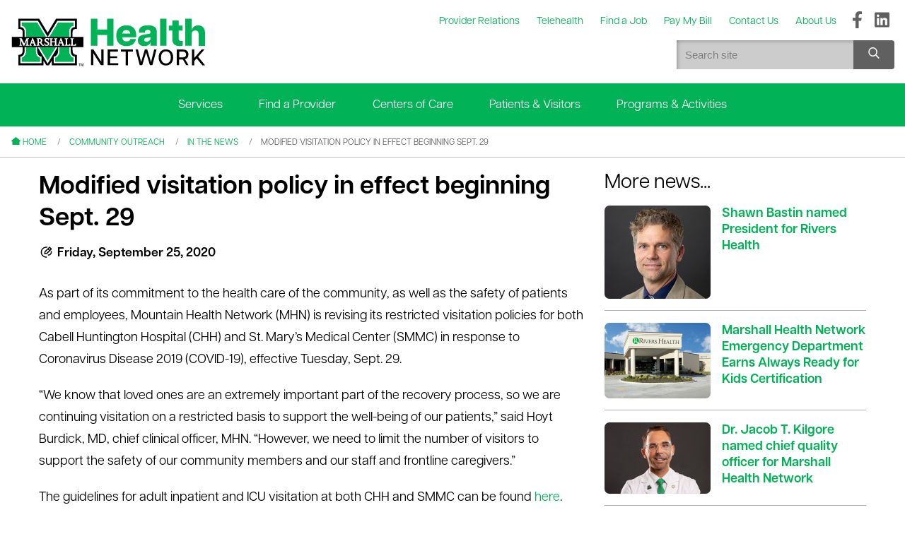

--- FILE ---
content_type: text/html; charset=utf-8
request_url: https://marshallhealthnetwork.org/connect/news/article/modified-visitation-policy-in-effect-beginning-sept-29
body_size: 12150
content:
<!DOCTYPE html>
<html lang="en">
<head>
    <title>In the News - Marshall Health Network</title>
    <meta http-equiv="content-type" content="text/html; charset=UTF-8">
	<meta name="viewport" content="width=device-width, initial-scale=1.0, maximum-scale=1.0, user-scalable=0">
    
<meta property="og:title" content="In the News - Marshall Health Network">
<meta property="og:type" content="website" />
<meta property="og:url" content="https://marshallhealthnetwork.org/connect/news">

	<base href="https://marshallhealthnetwork.org/"><!--[if lte IE 6]></base><![endif]-->

    <link rel="icon" type="image/png" href="/assets/Managed/Site-Config/Favicons/1/mhn-favicon.png?1728063163">
    
    
    
    <link rel="stylesheet" href="https://use.typekit.net/rzm0ilq.css" media="print" onload="this.media='all'">
<link rel="stylesheet" type="text/css" href="/_resources/themes/mhn/css/global.css?m=1731197772">
<link rel="stylesheet" type="text/css" href="/_resources/themes/mhn/css/site.css?m=1730489969">
</head>
<body class="has-breadcrumbs">
    <div class="wrapper">
        <header class="opensearchserver.ignore">
            <div class="grid-x">
                <div class="cell">
                    <div class="grid-x grid-padding-x align-middle">
  <div class="cell small-12 medium-shrink small-order-2 medium-order-1">
  
    
      <div class="logo-wrapper">
        
        <a href="https://marshallhealthnetwork.org">
        
        
          <svg version="1.1" id="Layer_1" xmlns="http://www.w3.org/2000/svg" xmlns:xlink="http://www.w3.org/1999/xlink" x="0px" y="0px" style="enable-background:new 0 0 792 612;" xml:space="preserve" viewBox="96.37 230.5 599.95 150.82"> <style type="text/css"> 	.stt082{fill:#01B256;} 	.stt182{fill:#FFFFFF;} </style> <g> 	<path class="stt082" d="M393.9,283.8h-29.8v33.7h-20v-83.6h20v33.3h29.8v-33.3H414v83.6h-20.1V283.8z"/> 	<path class="stt082" d="M422.3,286.2c0-23.2,15.1-32,31.7-32c16,0,30.1,8,30.1,32.3c0,2.3-0.1,3.5-0.4,4.9h-42.9 &#9;&#9;c1.1,9.1,5.9,12.5,13.5,12.5c8,0,10.6-3.3,11.7-7.4h17.2c-2.9,14.3-14,22.2-29.3,22.2C438.5,318.7,422.3,310.3,422.3,286.2z &#9;&#9; M465.5,279.9c-0.4-5.4-3.1-11-12.1-11c-7.3,0-11.4,3.8-12.5,11H465.5z"/> 	<path class="stt082" d="M489.1,300.9c0-14.6,12.2-17.1,22.5-18.6l9.3-1.4c5.5-0.8,7.2-1.6,7.2-5.5v-0.1c0-5.7-3.9-7.1-8.1-7.1 &#9;&#9;c-4.4,0-9.3,1.2-9.3,7.3v1.3h-18.3v-3.2c0-12.1,7.9-19.4,28.1-19.4c19.2,0,26.9,6.9,26.9,20.1v43.3h-18.8v-10.8h-0.8 &#9;&#9;c-1,3.1-5.5,11.9-18.8,11.9C499.1,318.7,489.1,313.9,489.1,300.9z M515.8,304.8c6.7,0,12.2-4.3,12.2-9.1v-5.9c-1.1,1.3-4.2,1.7-6,2 &#9;&#9;l-7.8,1.4c-4.2,1-5.6,3.2-5.6,5.7C508.7,301.9,510.2,304.8,515.8,304.8z"/> 	<path class="stt082" d="M557.7,233.8h19.6v83.6h-19.6V233.8z"/> 	<path class="stt082" d="M595.4,297.7v-27.2h-10.6v-15.2h10.6v-16.3H615v16.3h12.2v15.2H615V295c0,4.3,1.2,7.8,7.5,7.8 &#9;&#9;c1.3,0,2.4,0,5.1-0.2V317c-3,0.8-6.6,1.3-10.3,1.3C604,318.3,595.4,312.2,595.4,297.7z"/> 	<path class="stt082" d="M666.4,270.3c-6.2,0-11.5,3.5-11.5,12.3v34.9h-19.6v-83.6h19.6v34.7h0.7c1.2-6.1,7.2-14.3,19.4-14.3 &#9;&#9;c12.1,0,21.3,8,21.3,23.7v39.7h-19.6v-34.9C676.7,273.7,672.6,270.3,666.4,270.3z"/> </g> <g> 	<path d="M344.2,329.1h7.8l23.8,37.3h0.2v-37.3h7.2v48.6h-8.1l-23.5-36.9h-0.1v36.9h-7.2V329.1z"/> 	<path d="M396,329.1h31.6v6.3h-24.4V350h22.3v5.8h-22.3v15.6h25.1v6.3H396V329.1z"/> 	<path d="M451.4,335.6h-14.9v-6.5h37.1v6.5h-14.9v42.2h-7.2V335.6z"/> 	<path d="M481.9,329.1h7.4l9.6,38.5h0.3l11.3-38.5h7.6l11.3,38.5h0.3l9.6-38.5h7.4l-12.8,48.6h-7.6l-11.9-39.4l-11.9,39.4h-7.6 &#9;&#9;L481.9,329.1z"/> 	<path d="M553.2,353.5c0-15.7,9.3-24.9,22.4-24.9c13.1,0,22.4,9.2,22.4,24.9c0,15.7-9.3,25-22.4,25 &#9;&#9;C562.5,378.5,553.2,369.1,553.2,353.5z M575.7,372.2c8.9,0,15-6.7,15-18.8c0-12.1-6.1-18.7-15-18.7c-9,0-15.1,6.6-15.1,18.7 &#9;&#9;C560.6,365.5,566.7,372.2,575.7,372.2z"/> 	<path d="M609.2,329.1h18.3c11.9,0,17.6,6,17.6,15.4c0,7.2-3.5,12.5-10.7,14.4l11.1,18.8h-7.2l-10.5-17.9h-11.4v17.9h-7.2V329.1z &#9;&#9; M627.3,353.5c7,0,10.5-3.3,10.5-9c0-5.8-3.5-9.1-10.5-9.1h-10.8v18.1H627.3z"/> 	<path d="M656.1,329.1h7.2v25.8l22.6-25.8h8.6L675,351.3l21.3,26.5h-8.4l-17.4-21.3l-7.2,8.1v13.3h-7.2V329.1z"/> </g> <g> 	<g> 		<path class="stt082" d="M174.7,337v-15.4h-31.4V337c0,7-6.4,16.9-13,16.9v13.5h57.5v-13.5C181.3,353.9,174.7,344,174.7,337z"/> 		<path class="stt082" d="M143.3,270.4v19.8h62.5l-27.2-45.4h-48.4v11.4C136.8,256.3,143.3,263.2,143.3,270.4z"/> 		<path class="stt082" d="M242.5,244.9l-27.2,45.4h62.5v-19.8c0-7.2,6.4-14.1,13-14.1v-11.4H242.5z"/> 		<polygon class="stt082" points="184.6,321.6 210.6,364.3 236.6,321.6 &#9;&#9;"/> 		<path class="stt082" d="M277.9,337v-15.4h-31.4V337c0,7-6.6,16.9-13,16.9v13.5h57.5v-13.5C284.3,353.9,277.9,344,277.9,337z"/> 	</g> 	<g> 		<path class="stt182" d="M290.9,286.8c0-3.3,0-7.8,0-7.8c0-3.9,0-7,1.4-8.4c1.3-1.3,4.2-1.9,8.6-1.9h3.4v-38.2h-69.8 &#9;&#9;&#9;c0,0-19.4,32.2-24,39.8c-4.6-7.6-24-39.8-24-39.8h-69.8v38.2h3.4c4.5,0,7.4,0.6,8.6,1.9c1.4,1.4,1.4,4.5,1.4,8.4c0,0,0,4.5,0,7.8 &#9;&#9;&#9;c-5.5,0-33.7,0-33.7,0V325c0,0,28.2,0,33.7,0c0,1.4,0,2.8,0,2.9c0,4.8,0,9.6-2.5,12.1c-1.5,1.5-4,2.2-7.5,2.2h-3.4v39.1h84.4 &#9;&#9;&#9;c0,0,0-5.1,0-5.6c0.9,1.6,3.4,5.6,3.4,5.6h12.1c0,0,2.4-4.1,3.4-5.6c0,0.6,0,5.6,0,5.6h84.4v-39.1h-3.4c-3.5,0-6-0.8-7.5-2.2 &#9;&#9;&#9;c-2.5-2.5-2.5-7.3-2.5-12c0,0,0-1.5,0-3c5.5,0,33.6,0,33.6,0v-38.2C324.5,286.8,296.4,286.8,290.9,286.8z M321.1,321.6h-33.6v6.2 &#9;&#9;&#9;c0,8.2-0.1,17.9,13.4,17.9v32.2h-77.5v-14.5l-8.7,14.5h-8.2l-8.7-14.5v14.5h-77.5v-32.2c13.5,0,13.4-9.7,13.4-17.9v-6.2H100v-31.4 &#9;&#9;&#9;h33.7v-11c0-8.5,0.1-13.9-13.4-13.9v-31.4h64.4l26,43l25.9-43h64.4v31.4c-13.5,0-13.4,5.5-13.4,13.9v11h33.6V321.6z"/> 		<polygon class="stt182" points="236.6,321.6 210.6,364.3 184.6,321.6 179.8,321.6 210.6,372.7 241.4,321.6 &#9;&#9;"/> 		<path class="stt182" d="M178.3,333.7v-12.1h-3.7V337c0,7,6.6,16.9,13,16.9v13.5h-57.5v-13.5c6.6,0,13-9.9,13-16.9v-15.4h-3.8v12.1 &#9;&#9;&#9;c0,8.3-4.7,17.3-13.3,17.3v20.5h65.5V351C183.6,351,178.3,342.5,178.3,333.7z"/> 		<path class="stt182" d="M139.5,273.5v16.7h3.8v-19.8c0-7.2-6.4-14.1-13-14.1v-11.4h48.4l27.2,45.4h9.6l27.2-45.4h48.4v11.4 &#9;&#9;&#9;c-6.6,0-13,7-13,14.1v19.8h3.8v-16.7c0-7.7,4.8-13.7,13.3-13.7v-19.3h-54.7L210.6,290l-29.7-49.4h-54.7v19.3 &#9;&#9;&#9;C134.7,259.8,139.5,265.8,139.5,273.5z"/> 		<path class="stt182" d="M281.7,333.7v-12.1h-3.8V337c0,7,6.4,16.9,13,16.9v13.5h-57.5v-13.5c6.4,0,13-9.9,13-16.9v-15.4h-3.7v12.1 &#9;&#9;&#9;c0,8.8-5.2,17.3-13.4,17.3v20.5H295V351C286.4,351,281.7,342,281.7,333.7z"/> 		<path class="stt182" d="M136.3,317.4h2.6l6.5-14.8v10.1c0,2.3,0,2.7-2.6,2.7v1.9H153v-1.8c-2.2-0.3-2.8-1.2-2.8-2.9v-12.5 &#9;&#9;&#9;c0-0.8-0.1-2.2,0.2-2.9c0.2-0.4,0.6-0.8,2.7-1v-1.8h-7.4l-7.2,16.1l-7.7-16.1h-7.2v1.8c2.5,0.3,2.6,0.7,2.6,1.9 &#9;&#9;&#9;c0,1.5,0.1,9.9,0,13.2c-0.1,3.7-0.5,3.9-2.6,4.2v1.8h8.4v-1.8c-2.5-0.3-2.8-0.8-2.8-3.2v-10.1L136.3,317.4z"/> 		<path class="stt182" d="M167,315.5v1.8h8.5v-1.9c-1.5,0-1.9-0.2-2.5-1.7l-7.3-19.7h-2.5l-7,19.3c-0.4,1.2-0.8,2-2.3,2.2v1.8h7.3v-1.9 &#9;&#9;&#9;c-1.5-0.1-1.7-0.3-1.7-1c0-1.1,0.8-3.2,1.1-4.3h6.6c0.7,2.2,1.3,4.2,1.3,4.8C168.5,315.1,168.5,315.3,167,315.5z M161.6,307.2 &#9;&#9;&#9;l2.2-6.6l2.3,6.6H161.6z"/> 		<path class="stt182" d="M185.6,308.4c0.5,0,0.8-0.1,1.2-0.1c1.7,3,4.1,6.6,5.2,7.7c0.9,1,2,1.8,3.9,1.8c0.9,0,1.7-0.1,3.3-0.5l0-1.8 &#9;&#9;&#9;c-1.5,0-2.2-0.2-3.5-1.5c-1.1-1.1-3.1-4-4.9-7.1c2.2-1.6,3.2-4.3,3.2-6.3c0-6-5.9-6.5-8.8-6.5c-2.5,0-6.5,0.3-8.9,0.4v1.9 &#9;&#9;&#9;c2.4,0,2.7,0.6,2.7,3.5v12.6c0,1.4-0.1,2.7-2.8,3v1.8h9.6v-1.9c-2.2-0.1-2.5-1.2-2.5-2.4v-4.5H185.6z M183.4,299.2 &#9;&#9;&#9;c0-0.2,0.1-1.5,0.1-2.4c0.7-0.1,1.5-0.1,1.6-0.1c2.3,0,4.3,1.3,4.3,4.6c0,3.8-1.8,4.6-4.2,4.6c0,0-1.4,0-1.8,0V299.2z"/> 		<path class="stt182" d="M208.1,315c-1.6,0-5.9-0.4-6-5.3h-1.9v6.5c2.7,1,4.7,1.8,7.8,1.8c6.2,0,7.7-3.6,7.7-6.3 &#9;&#9;&#9;c0-2.1-0.6-3.7-2.1-5.1c-1.8-1.8-4.1-2.7-6.2-4c-1.4-0.9-2.4-1.7-2.4-3.3c0-0.9,0.5-2.4,3.4-2.4c3.4,0,4.2,1.6,4.4,4.9h2v-7.3 &#9;&#9;&#9;c-2.7-0.1-2.8-0.6-7-0.6c-4.8,0-7.2,2.9-7.2,6.3c0,4,3.3,5.9,6.1,7.5c1.1,0.6,2.7,1.3,3.6,2.3c0.7,0.7,0.9,1.3,0.9,2.3 &#9;&#9;&#9;C211.4,313.5,210.6,315,208.1,315z"/> 		<path class="stt182" d="M240.1,296.4v-1.9h-9.7v1.9c2.2,0,2.7,0.3,2.7,4.6v2.6h-9.5v-2.6c0-4.4,0.5-4.6,2.7-4.6v-1.9h-9.7v1.9 &#9;&#9;&#9;c2.3,0,2.7,0,2.7,3.6v10.5c0,4.4-0.4,4.5-2.7,5.1v1.8h9.7v-1.8c-2.1-0.4-2.7-0.6-2.7-2.5v-6.5h9.5v6.5c0,1.9-0.6,2.1-2.7,2.5v1.8 &#9;&#9;&#9;h9.7v-1.8c-2.3-0.5-2.7-0.6-2.7-5.1V300C237.4,296.5,237.9,296.4,240.1,296.4z"/> 		<path class="stt182" d="M254.2,315.5v1.8h8.5v-1.9c-1.5,0-1.9-0.2-2.5-1.7l-7.3-19.7h-2.5l-7,19.3c-0.4,1.2-0.8,2-2.3,2.2v1.8h7.3 &#9;&#9;&#9;v-1.9c-1.5-0.1-1.7-0.3-1.7-1c0-1.1,0.8-3.2,1.1-4.3h6.6c0.7,2.2,1.3,4.2,1.3,4.8C255.7,315.1,255.7,315.3,254.2,315.5z &#9;&#9;&#9; M248.7,307.2l2.2-6.6l2.3,6.6H248.7z"/> 		<path class="stt182" d="M263.5,315.4v1.9h16.6v-6.6h-1.8c-0.8,3.5-2.1,3.9-4.7,3.9c-2.8,0-3-0.6-3-2.2l0-13.2c0.1-2,0.2-2.5,0.7-2.6 &#9;&#9;&#9;c0.6-0.3,1.4-0.3,2.1-0.4v-1.8h-10.1v1.9c2,0,2.7,0.1,2.7,5.5v7.1C266.3,315.1,265.5,315.5,263.5,315.4z"/> 		<path class="stt182" d="M281.1,296.5c2,0,2.7,0.1,2.7,5.5v7.1c0,6-0.8,6.4-2.7,6.3v1.9h16.6v-6.6h-1.8c-0.8,3.5-2.1,3.9-4.7,3.9 &#9;&#9;&#9;c-2.8,0-3-0.6-3-2.2l0-13.2c0.1-2,0.2-2.5,0.7-2.6c0.6-0.3,1.4-0.3,2.1-0.4v-1.8h-10.1V296.5z"/> 		<polygon points="306.1,373 308.6,373 308.6,380.7 309.5,380.7 309.5,373 312.2,373 312.2,372.1 306.1,372.1 &#9;&#9;"/> 		<polygon points="317.1,379.1 314.9,372.1 313.4,372.1 313.4,380.7 314.4,380.7 314.4,373.4 316.7,380.7 317.6,380.7 319.9,373.4  &#9;&#9;&#9;319.9,380.7 320.8,380.7 320.8,372.1 319.3,372.1 &#9;&#9;"/> 	</g> 	<g> 		<path d="M321.1,321.6v-31.4h-33.6v-11c0-8.5-0.1-13.9,13.4-13.9v-31.4h-64.4l-25.9,43l-26-43h-64.4v31.4 &#9;&#9;&#9;c13.5,0,13.4,5.5,13.4,13.9v11H100v31.4h33.7v6.2c0,8.2,0.1,17.9-13.4,17.9v32.2h77.5v-14.5l8.7,14.5h8.2l8.7-14.5v14.5h77.5 &#9;&#9;&#9;v-32.2c-13.5,0-13.4-9.7-13.4-17.9v-6.2H321.1z M126.2,259.8v-19.3h54.7l29.7,49.4l29.7-49.4H295v19.3c-8.5,0-13.3,6-13.3,13.7 &#9;&#9;&#9;v16.7h-3.8h-62.5h-9.6h-62.5h-3.8v-16.7C139.5,265.8,134.7,259.8,126.2,259.8z M263.5,296.5v-1.9h10.1v1.8 &#9;&#9;&#9;c-0.7,0.1-1.5,0.1-2.1,0.4c-0.5,0.2-0.7,0.6-0.7,2.6l0,13.2c0,1.6,0.2,2.2,3,2.2c2.5,0,3.9-0.4,4.7-3.9h1.8v6.6h-16.6v-1.9 &#9;&#9;&#9;c2,0.1,2.7-0.4,2.7-6.3v-7.1C266.3,296.6,265.6,296.5,263.5,296.5z M254.4,310.1h-6.6c-0.3,1.1-1.1,3.3-1.1,4.3 &#9;&#9;&#9;c0,0.7,0.1,0.9,1.7,1v1.9h-7.3v-1.8c1.5-0.2,1.9-1,2.3-2.2l7-19.3h2.5l7.3,19.7c0.5,1.4,1,1.7,2.5,1.7v1.9h-8.5v-1.8 &#9;&#9;&#9;c1.5-0.3,1.5-0.5,1.5-0.7C255.7,314.3,255.1,312.3,254.4,310.1z M240.1,315.5v1.8h-9.7v-1.8c2.1-0.4,2.7-0.6,2.7-2.5v-6.5h-9.5 &#9;&#9;&#9;v6.5c0,1.9,0.6,2.1,2.7,2.5v1.8h-9.7v-1.8c2.3-0.5,2.7-0.6,2.7-5.1V300c0-3.5-0.4-3.6-2.7-3.6v-1.9h9.7v1.9 &#9;&#9;&#9;c-2.2,0-2.7,0.3-2.7,4.6v2.6h9.5v-2.6c0-4.4-0.5-4.6-2.7-4.6v-1.9h9.7v1.9c-2.3,0-2.7,0-2.7,3.6v10.5 &#9;&#9;&#9;C237.4,314.9,237.8,315,240.1,315.5z M210.4,309.8c-0.9-0.9-2.4-1.6-3.6-2.3c-2.8-1.5-6.1-3.4-6.1-7.5c0-3.4,2.4-6.3,7.2-6.3 &#9;&#9;&#9;c4.2,0,4.2,0.5,7,0.6v7.3h-2c-0.2-3.4-1-4.9-4.4-4.9c-2.9,0-3.4,1.5-3.4,2.4c0,1.6,1,2.4,2.4,3.3c2.1,1.3,4.4,2.2,6.2,4 &#9;&#9;&#9;c1.5,1.5,2.1,3,2.1,5.1c0,2.7-1.6,6.3-7.7,6.3c-3.1,0-5.2-0.7-7.8-1.8v-6.5h1.9c0.1,4.9,4.4,5.3,6,5.3c2.5,0,3.3-1.5,3.3-2.9 &#9;&#9;&#9;C211.4,311.1,211.1,310.5,210.4,309.8z M186,315.4v1.9h-9.6v-1.8c2.7-0.3,2.8-1.6,2.8-3v-12.6c0-2.9-0.4-3.5-2.7-3.5v-1.9 &#9;&#9;&#9;c2.4-0.1,6.4-0.4,8.9-0.4c2.9,0,8.8,0.5,8.8,6.5c0,2-1,4.7-3.2,6.3c1.8,3.1,3.8,6.1,4.9,7.1c1.3,1.3,2,1.5,3.5,1.5l0,1.8 &#9;&#9;&#9;c-1.6,0.4-2.4,0.5-3.3,0.5c-1.9,0-3-0.8-3.9-1.8c-1.1-1.1-3.5-4.6-5.2-7.7c-0.4,0-0.7,0.1-1.2,0.1h-2.2v4.5 &#9;&#9;&#9;C183.4,314.2,183.8,315.3,186,315.4z M167.2,310.1h-6.6c-0.3,1.1-1.1,3.3-1.1,4.3c0,0.7,0.1,0.9,1.7,1v1.9h-7.3v-1.8 &#9;&#9;&#9;c1.5-0.2,1.9-1,2.3-2.2l7-19.3h2.5l7.3,19.7c0.5,1.4,1,1.7,2.5,1.7v1.9H167v-1.8c1.5-0.3,1.5-0.5,1.5-0.7 &#9;&#9;&#9;C168.5,314.3,167.9,312.3,167.2,310.1z M131.8,315.5v1.8h-8.4v-1.8c2.1-0.3,2.5-0.5,2.6-4.2c0.1-3.3,0-11.7,0-13.2 &#9;&#9;&#9;c0-1.2-0.1-1.6-2.6-1.9v-1.8h7.2l7.7,16.1l7.2-16.1h7.4v1.8c-2.1,0.3-2.5,0.7-2.7,1c-0.3,0.7-0.2,2.1-0.2,2.9v12.5 &#9;&#9;&#9;c0,1.7,0.6,2.6,2.8,2.9v1.8h-10.2v-1.9c2.6-0.1,2.6-0.4,2.6-2.7v-10.1l-6.5,14.8h-2.6l-7.2-15.2v10.1 &#9;&#9;&#9;C129.1,314.7,129.3,315.2,131.8,315.5z M191.7,371.4h-65.5V351c8.5,0,13.3-9,13.3-17.3v-12.1h3.8h31.4h3.7v12.1 &#9;&#9;&#9;c0,8.8,5.2,17.3,13.4,17.3V371.4z M210.6,372.7l-30.8-51.1h4.8h52h4.8L210.6,372.7z M295,351v20.5h-65.5V351 &#9;&#9;&#9;c8.1,0,13.4-8.5,13.4-17.3v-12.1h3.7h31.4h3.8v12.1C281.7,342,286.4,351,295,351z M281.1,317.4v-1.9c2,0.1,2.7-0.4,2.7-6.3v-7.1 &#9;&#9;&#9;c0-5.3-0.7-5.4-2.7-5.5v-1.9h10.1v1.8c-0.7,0.1-1.5,0.1-2.1,0.4c-0.5,0.2-0.6,0.6-0.7,2.6l0,13.2c0,1.6,0.2,2.2,3,2.2 &#9;&#9;&#9;c2.5,0,3.9-0.4,4.7-3.9h1.8v6.6H281.1z"/> 		<path d="M189.5,301.3c0-3.3-2-4.6-4.3-4.6c-0.2,0-1,0-1.6,0.1c0,0.9-0.1,2.2-0.1,2.4v6.6c0.4,0,1.8,0,1.8,0 &#9;&#9;&#9;C187.7,305.9,189.5,305,189.5,301.3z"/> 		<polygon points="161.6,307.2 166.1,307.2 163.8,300.6 &#9;&#9;"/> 		<polygon points="248.7,307.2 253.2,307.2 250.9,300.6 &#9;&#9;"/> 	</g> </g> </svg>
        

        
        </a>
      </div>
        
    
  </div>
  <div class="cell small-12 medium-auto small-order-1 medium-order-2">
    <div class="grid-x topbar">
    <div class="cell auto show-for-medium align-right">
        <!-- things here -->
    </div>
    <div class="cell auto medium-shrink">
        <div class="grid-x">
            
                <div class="cell auto show-for-medium">
                    
    
    

    
        <ul class="menu menu-secondary">
            
                <li>
                    <a href="/provider-relations" title="">
                        <span class="show-for-medium-only">
                            Provider Relations
                        </span>
                        <span class="show-for-large">
                            Provider Relations
                        </span>
                    </a>
                </li>
            
                <li>
                    <a href="https://marshallhealthnetwork.org/telehealth" title="">
                        <span class="show-for-medium-only">
                            Telehealth
                        </span>
                        <span class="show-for-large">
                            Telehealth
                        </span>
                    </a>
                </li>
            
                <li>
                    <a href="https://careers.marshallhealthnetwork.org/" title="">
                        <span class="show-for-medium-only">
                            Find a Job
                        </span>
                        <span class="show-for-large">
                            Find a Job
                        </span>
                    </a>
                </li>
            
                <li>
                    <a href="/paymybill" title="">
                        <span class="show-for-medium-only">
                            Pay My Bill
                        </span>
                        <span class="show-for-large">
                            Pay My Bill
                        </span>
                    </a>
                </li>
            
                <li>
                    <a href="/contact-us" title="">
                        <span class="show-for-medium-only">
                            Contact Us
                        </span>
                        <span class="show-for-large">
                            Contact Us
                        </span>
                    </a>
                </li>
            
                <li>
                    <a href="/about" title="">
                        <span class="show-for-medium-only">
                            About
                        </span>
                        <span class="show-for-large">
                            About Us
                        </span>
                    </a>
                </li>
            
        </ul>
    


                </div>
            
            <div class="cell auto medium-shrink">
                
    <ul class="menu menu-social">
        
            <li>
                <a href="https://www.facebook.com/MarshallHealthNetwork/" title="Facebook">
                    <svg xmlns="http://www.w3.org/2000/svg" xmlns:xlink="http://www.w3.org/1999/xlink" viewBox="0 0 320 512" class="svg xlarge dark-gray"><path d="M279.14 288l14.22-92.66h-88.91v-60.13c0-25.35 12.42-50.06 52.24-50.06h40.42V6.26S260.43 0 225.36 0c-73.22 0-121.08 44.38-121.08 124.72v70.62H22.89V288h81.39v224h100.17V288z" /></svg>
                </a>
            </li>
        
            <li>
                <a href="https://www.linkedin.com/company/marshall-health-network/" title="LinkedIn">
                    <svg xmlns="http://www.w3.org/2000/svg" xmlns:xlink="http://www.w3.org/1999/xlink" viewBox="0 0 448 512" class="svg xlarge dark-gray"><path d="M416 32H31.9C14.3 32 0 46.5 0 64.3v383.4C0 465.5 14.3 480 31.9 480H416c17.6 0 32-14.5 32-32.3V64.3c0-17.8-14.4-32.3-32-32.3zM135.4 416H69V202.2h66.5V416zm-33.2-243c-21.3 0-38.5-17.3-38.5-38.5S80.9 96 102.2 96c21.2 0 38.5 17.3 38.5 38.5 0 21.3-17.2 38.5-38.5 38.5zm282.1 243h-66.4V312c0-24.8-.5-56.7-34.5-56.7-34.6 0-39.9 27-39.9 54.9V416h-66.4V202.2h63.7v29.2h.9c8.9-16.8 30.6-34.5 62.9-34.5 67.2 0 79.7 44.3 79.7 101.9V416z" /></svg>
                </a>
            </li>
        
    </ul>

            </div>
            <div class="cell shrink hide-for-medium align-right">
                <a href="/connect/news/article/modified-visitation-policy-in-effect-beginning-sept-29#" class="mobile-menu-open btn btn-tiny no-margin" aria-label="Open menu">
                    <div class="grid-x align-middle" style="line-height:1">
                        <div class="cell shrink">
                            <span style="margin-right:.3rem"><svg xmlns="http://www.w3.org/2000/svg" xmlns:xlink="http://www.w3.org/1999/xlink" viewBox="0 0 448 512" class="svg large white"><path d="M436 124H12c-6.627 0-12-5.373-12-12V80c0-6.627 5.373-12 12-12h424c6.627 0 12 5.373 12 12v32c0 6.627-5.373 12-12 12zm0 160H12c-6.627 0-12-5.373-12-12v-32c0-6.627 5.373-12 12-12h424c6.627 0 12 5.373 12 12v32c0 6.627-5.373 12-12 12zm0 160H12c-6.627 0-12-5.373-12-12v-32c0-6.627 5.373-12 12-12h424c6.627 0 12 5.373 12 12v32c0 6.627-5.373 12-12 12z" /></svg></span>
                        </div>
                        <div class="cell auto">
                            Menu
                        </div>
                    </div>
                </a>
            </div>
        </div>
        <div class="grid-x">
            <div class="cell small-12 show-for-medium align-right">
                <form id="" action="/search/" method="get" enctype="application/x-www-form-urlencoded" class="search-form" style="display:inline-block;" role="search">
                    <fieldset>
                        <div class="input-group no-margin">
                            <input class="input-group-field" name="q" type="text" placeholder="Search site" style="min-width: 250px; max-width: 300px" />
                            <div class="input-group-button">
                                <button type="submit" class="button btn btn-dark-gray" aria-label="Search site">
                                    <svg xmlns="http://www.w3.org/2000/svg" xmlns:xlink="http://www.w3.org/1999/xlink" viewBox="0 0 512 512" class="svg medium white"><path d="M508.5 468.9L387.1 347.5c-2.3-2.3-5.3-3.5-8.5-3.5h-13.2c31.5-36.5 50.6-84 50.6-136C416 93.1 322.9 0 208 0S0 93.1 0 208s93.1 208 208 208c52 0 99.5-19.1 136-50.6v13.2c0 3.2 1.3 6.2 3.5 8.5l121.4 121.4c4.7 4.7 12.3 4.7 17 0l22.6-22.6c4.7-4.7 4.7-12.3 0-17zM208 368c-88.4 0-160-71.6-160-160S119.6 48 208 48s160 71.6 160 160-71.6 160-160 160z" /></svg>
                                </button>
                            </div>
                        </div>
                    </fieldset>
                </form>
            </div>
        </div>
    </div>
</div>

 
  </div>
</div>
                </div>
                <div class="cell show-for-medium">
                    
    <div class="main-menu-bar" style="margin: 0">
        
    
    
        <ul class="menu align-center menu-primary">
            
                <li>
                    <a href="/services">
                        Services
                    </a>
                </li>
            
                <li>
                    <a href="/find-a-provider">
                        Find a Provider
                    </a>
                </li>
            
                <li>
                    <a href="/centers-of-care">
                        Centers of Care
                    </a>
                </li>
            
                <li>
                    <a href="/patients-and-visitors">
                        Patients &amp; Visitors
                    </a>
                </li>
            
                <li>
                    <a href="/programs-and-activities">
                        Programs &amp; Activities
                    </a>
                </li>
            
        </ul>
    

    


    </div>

                </div>
            </div>
        </header>

        
            <div class="breadcrumb-container">
    <ul class="breadcrumbs"> 
        
            
                <li>
                    <a class="home" href="https://marshallhealthnetwork.org">
                        <svg xmlns="http://www.w3.org/2000/svg" xmlns:xlink="http://www.w3.org/1999/xlink" viewBox="0 0 576 512" class="svg xxsmall"><path d="M576 287.6H511.8l1 224.4H64.1V287.6H0V240L288.4 0 576 240v47.6z" /></svg>
                        <span>Home</span>
                    </a>
                </li>
            
            
                <li>
                    
                        <a href="/connect">Community Outreach</a>
                    
                </li>
            
                <li>
                    
                        <a href="/connect/news">In the News</a>
                    
                </li>
            
                <li>
                    
                        Modified visitation policy in effect beginning Sept. 29
                    
                </li>
               
        
    </ul>
</div>
        

        <div class="layout typography">
            <div class="grid-container ">
                <div class="grid-x grid-padding-x">
                    
                    <div class="cell small-12 small-order-1 medium-order-2 ">
                        
                            <div class="page-content">
                                <div class="grid-x grid-padding-x">
    <div class="cell small-12 medium-8 large-8">

        
            
                <h1 style="margin-bottom: 1rem">Modified visitation policy in effect beginning Sept. 29</h1>
                <div class="grid-x align-middle" style="margin-bottom:2rem;line-height:1">
                    <div class="cell shrink">
                        <span style="margin-right:.3rem">
                            <svg xmlns="http://www.w3.org/2000/svg" xmlns:xlink="http://www.w3.org/1999/xlink" viewBox="0 0 512 512" class="svg medium" style="fill: #000000"><path d="M330 137.9L374.1 182 265.7 290.4l-50.4 6.3 6.3-50.4L330 137.9zM425 199l17-17 36.1-36.1L512 112 478.1 78.1 433.9 33.9 400 0 366.1 33.9 330 70 313 87l-17 17L176 224l-9.9 78.9L160 352l49.1-6.1L288 336 408 216l17-17zm-17-50.9L363.9 104 400 67.9 444.1 112 408 148.1zM324.7 17.6C302.9 11.4 279.8 8 256 8C119 8 8 119 8 256S119 504 256 504h24V456H256C145.5 456 56 366.5 56 256S145.5 56 256 56c9.7 0 19.3 .7 28.7 2l40-40.4zM454.1 228.4c1.2 9 1.9 18.2 1.9 27.6c0 57.4-46.6 104-104 104H328v48h24c83.9 0 152-68.1 152-152c0-23.6-3.3-46.4-9.4-68l-40.4 40.5z" style="fill: #000000" /></svg>
                        </span>
                    </div>
                    <div class="cell auto">
                        <h6 class="no-margin">Friday, September 25, 2020</h6>
                    </div>
                </div>
                
                <p>As part of its commitment to the health care of the community, as well as the safety of patients and employees, Mountain Health Network (MHN) is revising its restricted visitation policies for both Cabell Huntington Hospital (CHH) and St. Mary’s Medical Center (SMMC) in response to Coronavirus Disease 2019 (COVID-19), effective Tuesday, Sept. 29.</p><p>“We know that loved ones are an extremely important part of the recovery process, so we are continuing visitation on a restricted basis to support the well-being of our patients,” said Hoyt Burdick, MD, chief clinical officer, MHN. “However, we need to limit the number of visitors to support the safety of our community members and our staff and frontline caregivers.”</p><p>The guidelines for adult inpatient and ICU visitation at both CHH and SMMC can be found <a href="/page-not-found-2">here</a>.</p><p>&nbsp;“We are asking for everyone’s cooperation and understanding in following the restricted visitation guidelines so that we may continue to offer this important component of patient care,” Dr. Burdick said. “Working together, we can optimize the health and safety of our patients, visitors and employees.”</p>
            
        

    </div>
    <div class="cell small-12 medium-4 large-4 side-bar">
        
            <h4>More news...</h4>
            
                <a href="/connect/news/article/539">
                    <div class="grid-x">
                        
                            <div class="cell shrink">
                                <img src="/assets/Managed/Images/News-Article-Images/Bastin_Shawn-resized__ScaleWidthWzE1MF0.jpg" class="rounded" style="margin-right: 1rem; margin-top: 0" />
                            </div>
                        
                        <div class="cell auto">
                            <p class="bold no-margin" style="line-height:1.3">Shawn Bastin named President for Rivers Health</p>
                        </div>
                    </div>
                </a>
                <hr />
            
                <a href="/connect/news/article/538">
                    <div class="grid-x">
                        
                            <div class="cell shrink">
                                <img src="/assets/RH/Hospital-Images/RH-without-Member__ScaleWidthWzE1MF0.png" class="rounded" style="margin-right: 1rem; margin-top: 0" />
                            </div>
                        
                        <div class="cell auto">
                            <p class="bold no-margin" style="line-height:1.3">Marshall Health Network Emergency Department Earns Always Ready for Kids Certification</p>
                        </div>
                    </div>
                </a>
                <hr />
            
                <a href="/connect/news/article/537">
                    <div class="grid-x">
                        
                            <div class="cell shrink">
                                <img src="/assets/Managed/Images/News-Article-Images/Kilgore-400x270__ScaleWidthWzE1MF0.jpg" class="rounded" style="margin-right: 1rem; margin-top: 0" />
                            </div>
                        
                        <div class="cell auto">
                            <p class="bold no-margin" style="line-height:1.3">Dr. Jacob T. Kilgore named chief quality officer for Marshall Health Network</p>
                        </div>
                    </div>
                </a>
                <hr />
            
                <a href="/connect/news/article/536">
                    <div class="grid-x">
                        
                            <div class="cell shrink">
                                <img src="/assets/Managed/Images/News-Article-Images/Burdick-400x270__ScaleWidthWzE1MF0.jpg" class="rounded" style="margin-right: 1rem; margin-top: 0" />
                            </div>
                        
                        <div class="cell auto">
                            <p class="bold no-margin" style="line-height:1.3">Marshall Health Network’s Dr. Burdick Honored for His Tenure on American Hospital Association’s Committee on Clinical Leadership</p>
                        </div>
                    </div>
                </a>
                <hr />
            
                <a href="/connect/news/article/535">
                    <div class="grid-x">
                        
                            <div class="cell shrink">
                                <img src="/assets/Managed/Images/News-Article-Images/CHH-IR-Team-resized__ScaleWidthWzE1MF0.jpg" class="rounded" style="margin-right: 1rem; margin-top: 0" />
                            </div>
                        
                        <div class="cell auto">
                            <p class="bold no-margin" style="line-height:1.3">Cabell Huntington Hospital Introduces Siemens Biplane Interventional Radiology System</p>
                        </div>
                    </div>
                </a>
                <hr />
            
                <a href="/connect/news/article/534">
                    <div class="grid-x">
                        
                            <div class="cell shrink">
                                <img src="/assets/Managed/Images/News-Article-Images/Marco_Bus_event_74-resized__ScaleWidthWzE1MF0.jpg" class="rounded" style="margin-right: 1rem; margin-top: 0" />
                            </div>
                        
                        <div class="cell auto">
                            <p class="bold no-margin" style="line-height:1.3">Marshall launches &#039;Marco&#039; mobile medical unit to expand rural access to health care </p>
                        </div>
                    </div>
                </a>
                <hr />
            
                <a href="/connect/news/article/533">
                    <div class="grid-x">
                        
                            <div class="cell shrink">
                                <img src="/assets/Managed/Images/News-Article-Images/MHN-Whooping-Cough-400x270-copy__ScaleWidthWzE1MF0.jpg" class="rounded" style="margin-right: 1rem; margin-top: 0" />
                            </div>
                        
                        <div class="cell auto">
                            <p class="bold no-margin" style="line-height:1.3">What is Pertussis (Whooping Cough) and How to Protect Yourself</p>
                        </div>
                    </div>
                </a>
                <hr />
            
        
    </div>
</div>
                            </div>
                        
                    </div>
                </div>
            </div>
        </div>
    </div>
    <footer class="footer opensearchserver.ignore">
        <div class="grid-container full">
    <div class="grid-x grid-padding-x">
        <div class="cell small-12 medium-6 large-2 small-order-3 medium-order-1">
            
                <address class="plain small-text-center">
                    Marshall Health Network, Inc.<br />
Corporate Office<br />
1340 Hal Greer Blvd.<br />
Huntington, WV 25701
                </address>
                
                    <hr class="hr-dark-gray">
                    <div class="">
                        <a class="tel small-align-center icon-holder" style="font-size:1.2rem" href="tel:13045262000">
                            <span style="margin-right:.3rem">
                                <svg xmlns="http://www.w3.org/2000/svg" xmlns:xlink="http://www.w3.org/1999/xlink" viewBox="0 0 512 512" class="svg large no-margin" style="fill: #fafafa"><path d="M256 48a208 208 0 1 1 0 416 208 208 0 1 1 0-416zm0 464A256 256 0 1 0 256 0a256 256 0 1 0 0 512zM200 128l-72 16 0 16c0 123.7 100.3 224 224 224h16l16-72-72-40-33.5 41.9c-34.2-18.1-62.3-46.2-80.4-80.4L240 200l-40-72z" style="fill: #fafafa" /></svg>
                            </span>
                            1.304.526.2000
                        </a>
                    </div>
                
            
        </div>
        <div class="cell small-12 medium-6 large-4 small-order-1 medium-order-2">
            
                <div class="grid-x grid-padding-x footer-links">
                    
                        <div class="cell small-12 medium-6 large-6">
                            
    <ul class="menu vertical white">
        
            <li><a href="/about">About Us</a></li>
        
            <li><a href="/contact-us">Contact Us</a></li>
        
            <li><a href="https://peakhealth.org/">Peak Health</a></li>
        
            <li><a href="/paymybill">Pay My Bill</a></li>
        
    </ul>

                        </div>
                    
                </div>
            
            
        </div>
        <div class="cell small-12 medium-12 large-6 small-order-2 medium-order-3">
            <div class="affiliate-logos">
<h5 style="margin: .75rem 0">Our facilities:</h5>
    <div class="grid-x grid-padding-x small-up-2 medium-up-3 large-up-3" style="width:100%">
        
            <div class="cell">
                <a href="https://www.marshallhealth.org/" aria-label="Go to the Marshall Health website" title="Go to the Marshall Health website" style="display:inline-block;font-size: .9rem;padding:.35rem 0">
                    Marshall Health
                </a>
            </div>
        
            <div class="cell">
                <a href="https://cabellhuntington.org" aria-label="Go to the Cabell Huntington Hospital website" title="Go to the Cabell Huntington Hospital website" style="display:inline-block;font-size: .9rem;padding:.35rem 0">
                    Cabell Huntington Hospital
                </a>
            </div>
        
            <div class="cell">
                <a href="https://www.st-marys.org" aria-label="Go to the St. Mary&#039;s Medical Center website" title="Go to the St. Mary&#039;s Medical Center website" style="display:inline-block;font-size: .9rem;padding:.35rem 0">
                    St. Mary&#039;s Medical Center
                </a>
            </div>
        
            <div class="cell">
                <a href="https://hoopschildrens.org" aria-label="Go to the Hoops Family Children&#039;s Hospital website" title="Go to the Hoops Family Children&#039;s Hospital website" style="display:inline-block;font-size: .9rem;padding:.35rem 0">
                    Hoops Family Children&#039;s Hospital
                </a>
            </div>
        
            <div class="cell">
                <a href="https://rivershealth.org" aria-label="Go to the Rivers Health website" title="Go to the Rivers Health website" style="display:inline-block;font-size: .9rem;padding:.35rem 0">
                    Rivers Health
                </a>
            </div>
        
            <div class="cell">
                <a href="https://edwardscancerinstitute.org" aria-label="Go to the Edwards Cancer Institute website" title="Go to the Edwards Cancer Institute website" style="display:inline-block;font-size: .9rem;padding:.35rem 0">
                    Edwards Cancer Institute
                </a>
            </div>
        
            <div class="cell">
                <a href="https://www.uhswv.com/" aria-label="Go to the HIMG website" title="Go to the HIMG website" style="display:inline-block;font-size: .9rem;padding:.35rem 0">
                    HIMG
                </a>
            </div>
        
            <div class="cell">
                <a href="https://www.scottorthopedic.com/" aria-label="Go to the Scott Orthopedic website" title="Go to the Scott Orthopedic website" style="display:inline-block;font-size: .9rem;padding:.35rem 0">
                    Scott Orthopedic
                </a>
            </div>
        
    </div>
</div>
        </div>
    </div>
    <div class="grid-x">
        <div class="cell small-12 legal">
            <p class="align-center">&copy;2025 Marshall Health Network - By using this website you are in agreement with the <a href="/terms-conditions">terms and conditions</a>.</p>
        </div>
    </div>
</div>
    </footer>

    <nav id="mobile-menu" class="mobile-menu" role="navigation">
    <div style="height: 100%" class="grid-y grid-padding-y grid-frame">
        <div class="cell shrink">
            <div class="grid-x grid-padding-x align-middle">
                <div class="cell auto"></div>
                <div class="cell shrink">
                    <a href="/connect/news/article/modified-visitation-policy-in-effect-beginning-sept-29#" class="mobile-menu-close btn btn-tiny no-margin" aria-label="Close menu">
                        <div class="grid-x align-middle">
                            <div class="cell shrink">
                                <svg xmlns="http://www.w3.org/2000/svg" xmlns:xlink="http://www.w3.org/1999/xlink" viewBox="0 0 320 512" class="svg large white"><path d="M193.94 256L296.5 153.44l21.15-21.15c3.12-3.12 3.12-8.19 0-11.31l-22.63-22.63c-3.12-3.12-8.19-3.12-11.31 0L160 222.06 36.29 98.34c-3.12-3.12-8.19-3.12-11.31 0L2.34 120.97c-3.12 3.12-3.12 8.19 0 11.31L126.06 256 2.34 379.71c-3.12 3.12-3.12 8.19 0 11.31l22.63 22.63c3.12 3.12 8.19 3.12 11.31 0L160 289.94 262.56 392.5l21.15 21.15c3.12 3.12 8.19 3.12 11.31 0l22.63-22.63c3.12-3.12 3.12-8.19 0-11.31L193.94 256z" /></svg>
                            </div>
                            <div class="cell auto">
                                Close
                            </div>
                        </div>
                    </a>
                </div>
            </div>
        </div>
        <div class="cell auto" style="overflow:hidden auto;">
            <div class="grid-x grid-padding-x">
                <div class="cell section">
                    <form class="search-form" action="/search" method="get" enctype="application/x-www-form-urlencoded" role="search">
                        <div class="input-group" style="margin: 0">
                            <input class="input-group-field" name="q" type="text" />
                            <div class="input-group-button">
                                <button type="submit" class="button btn btn-black" aria-label="Search site">
                                    <svg xmlns="http://www.w3.org/2000/svg" xmlns:xlink="http://www.w3.org/1999/xlink" viewBox="0 0 512 512" class="svg large white"><path d="M508.5 468.9L387.1 347.5c-2.3-2.3-5.3-3.5-8.5-3.5h-13.2c31.5-36.5 50.6-84 50.6-136C416 93.1 322.9 0 208 0S0 93.1 0 208s93.1 208 208 208c52 0 99.5-19.1 136-50.6v13.2c0 3.2 1.3 6.2 3.5 8.5l121.4 121.4c4.7 4.7 12.3 4.7 17 0l22.6-22.6c4.7-4.7 4.7-12.3 0-17zM208 368c-88.4 0-160-71.6-160-160S119.6 48 208 48s160 71.6 160 160-71.6 160-160 160z" /></svg>
                                </button>
                            </div>
                        </div>
                    </form>
                </div>
                <div class="cell section">
                    <ul class="menu accordion-menu vertical opensearchserver.ignore" data-accordion-menu data-submenu-toggle="true">
                        
                            <li>
                                <a href="/services">Services</a>
                                
                                    <ul class="menu">
                                        
                                            <li><a href="/services/mhn-advanced-stroke-care">Marshall Health Network Advanced Stroke Care</a></li>
                                        
                                            <li><a href="/services/marshall-health-network-balance-center">Marshall Health Network Balance Center</a></li>
                                        
                                            <li><a href="/services/marshall-health-network-breast-health">Marshall Health Network Breast Health</a></li>
                                        
                                            <li><a href="/services/marshall-health-network-hand-surgeons">Marshall Health Network Hand Surgeons</a></li>
                                        
                                            <li><a href="/services/marshall-health-network-mental-health-services">Marshall Health Network Mental Health Services</a></li>
                                        
                                            <li><a href="/services/orthopedics">Marshall Health Network Orthopedics</a></li>
                                        
                                            <li><a href="/services/marshall-health-network-sleep-disorders-centers">Marshall Health Network Sleep Disorders Centers</a></li>
                                        
                                            <li><a href="/services/marshall-health-network-womens-hematology-clinic">Marshall Health Network Women&#039;s Hematology Clinic</a></li>
                                        
                                    </ul>
                                
                            </li>
                        
                            <li>
                                <a href="/about">About Marshall Health Network</a>
                                
                                    <ul class="menu">
                                        
                                            <li><a href="/about/leadership">Leadership</a></li>
                                        
                                            <li><a href="/assets/Documents/Awards-and-Designations/NEW-Awards-and-accolades-with-RH-2025.pdf">Awards and Designations</a></li>
                                        
                                            <li><a href="/about/government-relations">Government Relations</a></li>
                                        
                                            <li><a href="/about/protections-against-surprise-medical-bills">Your Rights and Protections Against Surprise Medical Bills</a></li>
                                        
                                            <li><a href="/about/dei">Culture and Belonging</a></li>
                                        
                                    </ul>
                                
                            </li>
                        
                            <li>
                                <a href="https://careers.marshallhealthnetwork.org/">Careers</a>
                                
                                    <ul class="menu">
                                        
                                            <li><a href="/careers/nursing-recruitment-relocation-bonus">Nursing Recruitment Relocation Bonus</a></li>
                                        
                                            <li><a href="/careers/job-fairs">Upcoming Job Fairs</a></li>
                                        
                                            <li><a href="/careers/marshall-health-network-tuition-assistance-award-program">Marshall Health Network Tuition Assistance Award Program</a></li>
                                        
                                            <li><a href="/careers/aspire">ASPIRE Employee Program</a></li>
                                        
                                            <li><a href="/careers/flexible-nursing">Flexible Nursing Options</a></li>
                                        
                                    </ul>
                                
                            </li>
                        
                            <li>
                                <a href="/find-a-provider">Find a Provider</a>
                                
                            </li>
                        
                            <li>
                                <a href="/provider-directory">Provider Directory</a>
                                
                            </li>
                        
                            <li>
                                <a href="/centers-of-care">Centers of Care</a>
                                
                                    <ul class="menu">
                                        
                                            <li><a href="/centers-of-care/hospitals">Our Hospitals</a></li>
                                        
                                            <li><a href="/centers-of-care/affiliates">Our Affiliates</a></li>
                                        
                                            <li><a href="/centers-of-care/clinics">Our Clinics</a></li>
                                        
                                            <li><a href="/centers-of-care/emergency-services">Emergency and Urgent Care Services</a></li>
                                        
                                            <li><a href="/centers-of-care/centers-of-excellence">Centers of Excellence</a></li>
                                        
                                            <li><a href="/centers-of-care/edwards-cancer-institute">Edwards Cancer Institute</a></li>
                                        
                                    </ul>
                                
                            </li>
                        
                            <li>
                                <a href="/programs-and-activities">Programs and Activities</a>
                                
                                    <ul class="menu">
                                        
                                            <li><a href="https://www.marshallhealth.org/services/toxicology/">Marshall Toxicology</a></li>
                                        
                                            <li><a href="/programs-and-activities/wellness">Wellness Blood Profiles</a></li>
                                        
                                            <li><a href="/programs-and-activities/screenings">Low-Cost Screenings</a></li>
                                        
                                            <li><a href="/programs-and-activities/wellness-plus">Wellness Plus</a></li>
                                        
                                            <li><a href="/programs-and-activities/flu">Flu Shot Clinics</a></li>
                                        
                                    </ul>
                                
                            </li>
                        
                            <li>
                                <a href="/patients-and-visitors">Patients and Visitors</a>
                                
                                    <ul class="menu">
                                        
                                            <li><a href="/patients-and-visitors/patient-portal">Patient Portal</a></li>
                                        
                                            <li><a href="/patients-and-visitors/telehealth">Telehealth</a></li>
                                        
                                            <li><a href="/patients-and-visitors/anti-violence-policy">Anti-Violence Policy</a></li>
                                        
                                            <li><a href="/patients-and-visitors/volunteer-services">Volunteer Services</a></li>
                                        
                                            <li><a href="/patients-and-visitors/community-resource-guide">Community Resource Guide</a></li>
                                        
                                    </ul>
                                
                            </li>
                        
                            <li>
                                <a href="/connect">Community Outreach</a>
                                
                                    <ul class="menu">
                                        
                                            <li><a href="/connect/news">In the News</a></li>
                                        
                                            <li><a href="/connect/social-media">Social Media</a></li>
                                        
                                            <li><a href="/connect/community-outreach">Community Building and Donation Requests</a></li>
                                        
                                            <li><a href="/connect/calendar">Calendar of Events</a></li>
                                        
                                            <li><a href="/connect/chna">Community Health Needs Assessment (CHNA)</a></li>
                                        
                                    </ul>
                                
                            </li>
                        
                            <li>
                                <a href="/contact-us">Contact Us</a>
                                
                            </li>
                        
                            <li>
                                <a href="/healthylife">Find a PCP Today!</a>
                                
                                    <ul class="menu">
                                        
                                            <li><a href="/healthylife/screenings-for-men">Screenings For Men</a></li>
                                        
                                            <li><a href="/healthylife/screenings-for-women">Screenings for Women</a></li>
                                        
                                            <li><a href="/programs-and-activities/wellness">Wellness Blood Profiles</a></li>
                                        
                                    </ul>
                                
                            </li>
                        
                            <li>
                                <a href="/connect/calendar">MHN Community Events</a>
                                
                            </li>
                        
                            <li>
                                <a href="/patients-and-visitors/telehealth">Telehealth</a>
                                
                            </li>
                        
                            <li>
                                <a href="/programs-and-activities/wellness">Wellness Blood Profiles</a>
                                
                            </li>
                        
                            <li>
                                <a href="/programs-and-activities/screenings">Low-Cost Screenings</a>
                                
                            </li>
                        
                    </ul>
                    
                        <hr>
                        
                            <ul class="menu vertical">
                                
                                    <li>
                                        <a href="" title="">
                                            
                                        </a>
                                    </li>
                                
                            </ul>
                        
                    
                </div>
            </div>
        </div>
    </div>
</nav>


<script type="text/javascript">
    window.addEventListener('load', function() {
        const mm = new mobileMenu({
            menu_width: 300
        })
    });
  </script>
    <a href="/connect/news/article/modified-visitation-policy-in-effect-beginning-sept-29#0" id="back-to-top" class="back-to-top" aria-label="Back to top">
        <svg xmlns="http://www.w3.org/2000/svg" xmlns:xlink="http://www.w3.org/1999/xlink" viewBox="0 0 512 512" class="svg xxxlarge" style="fill: #000000"><path d="M256 48a208 208 0 1 1 0 416 208 208 0 1 1 0-416zm0 464A256 256 0 1 0 256 0a256 256 0 1 0 0 512zM361 223l-88-88c-9.4-9.4-24.6-9.4-33.9 0l-88 88c-9.4 9.4-9.4 24.6 0 33.9s24.6 9.4 33.9 0l47-47V360c0 13.3 10.7 24 24 24s24-10.7 24-24V209.9l47 47c9.4 9.4 24.6 9.4 33.9 0s9.4-24.6 0-33.9z" style="fill: #000000" /></svg>
    </a>
    <div id="overlay" style="display: none"></div>

    
        <script type="text/javascript">
  const now = new Date();
  const then = new Date(
    now.getFullYear(),
    now.getMonth(),
    now.getDate(),
    0,0,0
  );
  const m_dt = now.getTime() - then.getTime(); 
  var _paq = window._paq = window._paq || [];
  _paq.push(['trackPageView']);
  _paq.push(['enableLinkTracking']);
  (function() {
    var u="/";
    _paq.push(['setTrackerUrl', u+'analytics/matomo.php?' + m_dt]);
    _paq.push(['setSiteId', '7']);

    var d=document, g=d.createElement('script'), s=d.getElementsByTagName('script')[0];
    g.type='text/javascript'; g.async=true; g.defer=true; g.src=u+'analytics/matomo.php'; s.parentNode.insertBefore(g,s);
  })();

  function mtmEvent(c, a, n, v) {
    _paq.push(['trackEvent', c, a, n, v]);
  }

  function logEvent(e) {
    let target = e.target
    if (target.tagName.toLowerCase() != 'a') {
      target = target.closest('a')
    }
    if (target && 'event' in target.dataset) {
      const data = target.dataset
      let event_data = [
        'trackEvent',
        data.category || '',
        data.action || e.type[0].toUpperCase() + e.type.slice(1),
        data.name || ''
      ]
      _paq.push(event_data)
    }
  }

  window.addEventListener('load', function() { 
    let elem = document.querySelector('body')
    elem.addEventListener('click', logEvent)
  }, false)
</script>
    
<script type="application/javascript" src="/_resources/themes/mhn/dist/bundle.js?m=1730483782"></script>
<script type="application/javascript" src="/js/mobile-menu.class.js?m=1730492305"></script>
</body>
</html>

--- FILE ---
content_type: text/css
request_url: https://marshallhealthnetwork.org/_resources/themes/mhn/css/global.css?m=1731197772
body_size: 18812
content:
/*! normalize.css v8.0.0 | MIT License | github.com/necolas/normalize.css */html{line-height:1.15;-webkit-text-size-adjust:100%}body{margin:0}h1{font-size:2em;margin:0.67em 0}hr{box-sizing:content-box;height:0;overflow:visible}pre{font-family:monospace, monospace;font-size:1em}a{background-color:transparent}abbr[title]{border-bottom:none;text-decoration:underline;text-decoration:underline dotted}b,strong{font-weight:bolder}code,kbd,samp{font-family:monospace, monospace;font-size:1em}small{font-size:80%}sub,sup{font-size:75%;line-height:0;position:relative;vertical-align:baseline}sub{bottom:-0.25em}sup{top:-0.5em}img{border-style:none}button,input,optgroup,select,textarea{font-family:inherit;font-size:100%;line-height:1.15;margin:0}button,input{overflow:visible}button,select{text-transform:none}button,[type="button"],[type="reset"],[type="submit"]{-webkit-appearance:button}button::-moz-focus-inner,[type="button"]::-moz-focus-inner,[type="reset"]::-moz-focus-inner,[type="submit"]::-moz-focus-inner{border-style:none;padding:0}button:-moz-focusring,[type="button"]:-moz-focusring,[type="reset"]:-moz-focusring,[type="submit"]:-moz-focusring{outline:1px dotted ButtonText}fieldset{padding:0.35em 0.75em 0.625em}legend{box-sizing:border-box;color:inherit;display:table;max-width:100%;padding:0;white-space:normal}progress{vertical-align:baseline}textarea{overflow:auto}[type="checkbox"],[type="radio"]{box-sizing:border-box;padding:0}[type="number"]::-webkit-inner-spin-button,[type="number"]::-webkit-outer-spin-button{height:auto}[type="search"]{-webkit-appearance:textfield;outline-offset:-2px}[type="search"]::-webkit-search-decoration{-webkit-appearance:none}::-webkit-file-upload-button{-webkit-appearance:button;font:inherit}details{display:block}summary{display:list-item}template{display:none}[hidden]{display:none}.foundation-mq{font-family:"small=0em&medium=40em&large=64em&xlarge=75em&xxlarge=90em"}html{box-sizing:border-box;font-size:100%}*,*::before,*::after{box-sizing:inherit}body{margin:0;padding:0;background:#fff;font-family:"articulat-cf",sans-serif;font-weight:normal;line-height:1.5;color:#000;-webkit-font-smoothing:antialiased;-moz-osx-font-smoothing:grayscale}img{display:inline-block;vertical-align:middle;max-width:100%;height:auto;-ms-interpolation-mode:bicubic}textarea{height:auto;min-height:50px;border-radius:0}select{box-sizing:border-box;width:100%;border-radius:0}.map_canvas img,.map_canvas embed,.map_canvas object,.mqa-display img,.mqa-display embed,.mqa-display object{max-width:none !important}button{padding:0;appearance:none;border:0;border-radius:0;background:transparent;line-height:1;cursor:auto}[data-whatinput='mouse'] button{outline:0}pre{overflow:auto}button,input,optgroup,select,textarea{font-family:inherit}.is-visible{display:block !important}.is-hidden{display:none !important}.grid-container{padding-right:.625rem;padding-left:.625rem;max-width:75rem;margin-left:auto;margin-right:auto}@media print, screen and (min-width: 40em){.grid-container{padding-right:.9375rem;padding-left:.9375rem}}.grid-container.fluid{padding-right:.625rem;padding-left:.625rem;max-width:100%;margin-left:auto;margin-right:auto}@media print, screen and (min-width: 40em){.grid-container.fluid{padding-right:.9375rem;padding-left:.9375rem}}.grid-container.full{padding-right:0;padding-left:0;max-width:100%;margin-left:auto;margin-right:auto}.grid-x{display:flex;flex-flow:row wrap}.cell{flex:0 0 auto;min-height:0px;min-width:0px;width:100%}.cell.auto{flex:1 1 0px}.cell.shrink{flex:0 0 auto}.grid-x>.auto{width:auto}.grid-x>.shrink{width:auto}.grid-x>.small-shrink,.grid-x>.small-full,.grid-x>.small-1,.grid-x>.small-2,.grid-x>.small-3,.grid-x>.small-4,.grid-x>.small-5,.grid-x>.small-6,.grid-x>.small-7,.grid-x>.small-8,.grid-x>.small-9,.grid-x>.small-10,.grid-x>.small-11,.grid-x>.small-12{flex-basis:auto}@media print, screen and (min-width: 40em){.grid-x>.medium-shrink,.grid-x>.medium-full,.grid-x>.medium-1,.grid-x>.medium-2,.grid-x>.medium-3,.grid-x>.medium-4,.grid-x>.medium-5,.grid-x>.medium-6,.grid-x>.medium-7,.grid-x>.medium-8,.grid-x>.medium-9,.grid-x>.medium-10,.grid-x>.medium-11,.grid-x>.medium-12{flex-basis:auto}}@media print, screen and (min-width: 64em){.grid-x>.large-shrink,.grid-x>.large-full,.grid-x>.large-1,.grid-x>.large-2,.grid-x>.large-3,.grid-x>.large-4,.grid-x>.large-5,.grid-x>.large-6,.grid-x>.large-7,.grid-x>.large-8,.grid-x>.large-9,.grid-x>.large-10,.grid-x>.large-11,.grid-x>.large-12{flex-basis:auto}}.grid-x>.small-1,.grid-x>.small-2,.grid-x>.small-3,.grid-x>.small-4,.grid-x>.small-5,.grid-x>.small-6,.grid-x>.small-7,.grid-x>.small-8,.grid-x>.small-9,.grid-x>.small-10,.grid-x>.small-11,.grid-x>.small-12{flex:0 0 auto}.grid-x>.small-1{width:8.33333%}.grid-x>.small-2{width:16.66667%}.grid-x>.small-3{width:25%}.grid-x>.small-4{width:33.33333%}.grid-x>.small-5{width:41.66667%}.grid-x>.small-6{width:50%}.grid-x>.small-7{width:58.33333%}.grid-x>.small-8{width:66.66667%}.grid-x>.small-9{width:75%}.grid-x>.small-10{width:83.33333%}.grid-x>.small-11{width:91.66667%}.grid-x>.small-12{width:100%}@media print, screen and (min-width: 40em){.grid-x>.medium-auto{flex:1 1 0px;width:auto}.grid-x>.medium-shrink,.grid-x>.medium-1,.grid-x>.medium-2,.grid-x>.medium-3,.grid-x>.medium-4,.grid-x>.medium-5,.grid-x>.medium-6,.grid-x>.medium-7,.grid-x>.medium-8,.grid-x>.medium-9,.grid-x>.medium-10,.grid-x>.medium-11,.grid-x>.medium-12{flex:0 0 auto}.grid-x>.medium-shrink{width:auto}.grid-x>.medium-1{width:8.33333%}.grid-x>.medium-2{width:16.66667%}.grid-x>.medium-3{width:25%}.grid-x>.medium-4{width:33.33333%}.grid-x>.medium-5{width:41.66667%}.grid-x>.medium-6{width:50%}.grid-x>.medium-7{width:58.33333%}.grid-x>.medium-8{width:66.66667%}.grid-x>.medium-9{width:75%}.grid-x>.medium-10{width:83.33333%}.grid-x>.medium-11{width:91.66667%}.grid-x>.medium-12{width:100%}}@media print, screen and (min-width: 64em){.grid-x>.large-auto{flex:1 1 0px;width:auto}.grid-x>.large-shrink,.grid-x>.large-1,.grid-x>.large-2,.grid-x>.large-3,.grid-x>.large-4,.grid-x>.large-5,.grid-x>.large-6,.grid-x>.large-7,.grid-x>.large-8,.grid-x>.large-9,.grid-x>.large-10,.grid-x>.large-11,.grid-x>.large-12{flex:0 0 auto}.grid-x>.large-shrink{width:auto}.grid-x>.large-1{width:8.33333%}.grid-x>.large-2{width:16.66667%}.grid-x>.large-3{width:25%}.grid-x>.large-4{width:33.33333%}.grid-x>.large-5{width:41.66667%}.grid-x>.large-6{width:50%}.grid-x>.large-7{width:58.33333%}.grid-x>.large-8{width:66.66667%}.grid-x>.large-9{width:75%}.grid-x>.large-10{width:83.33333%}.grid-x>.large-11{width:91.66667%}.grid-x>.large-12{width:100%}}.grid-margin-x:not(.grid-x)>.cell{width:auto}.grid-margin-y:not(.grid-y)>.cell{height:auto}.grid-margin-x{margin-left:-.625rem;margin-right:-.625rem}@media print, screen and (min-width: 40em){.grid-margin-x{margin-left:-.9375rem;margin-right:-.9375rem}}.grid-margin-x>.cell{width:calc(100% - 1.25rem);margin-left:.625rem;margin-right:.625rem}@media print, screen and (min-width: 40em){.grid-margin-x>.cell{width:calc(100% - 1.875rem);margin-left:.9375rem;margin-right:.9375rem}}.grid-margin-x>.auto{width:auto}.grid-margin-x>.shrink{width:auto}.grid-margin-x>.small-1{width:calc(8.33333% - 1.25rem)}.grid-margin-x>.small-2{width:calc(16.66667% - 1.25rem)}.grid-margin-x>.small-3{width:calc(25% - 1.25rem)}.grid-margin-x>.small-4{width:calc(33.33333% - 1.25rem)}.grid-margin-x>.small-5{width:calc(41.66667% - 1.25rem)}.grid-margin-x>.small-6{width:calc(50% - 1.25rem)}.grid-margin-x>.small-7{width:calc(58.33333% - 1.25rem)}.grid-margin-x>.small-8{width:calc(66.66667% - 1.25rem)}.grid-margin-x>.small-9{width:calc(75% - 1.25rem)}.grid-margin-x>.small-10{width:calc(83.33333% - 1.25rem)}.grid-margin-x>.small-11{width:calc(91.66667% - 1.25rem)}.grid-margin-x>.small-12{width:calc(100% - 1.25rem)}@media print, screen and (min-width: 40em){.grid-margin-x>.auto{width:auto}.grid-margin-x>.shrink{width:auto}.grid-margin-x>.small-1{width:calc(8.33333% - 1.875rem)}.grid-margin-x>.small-2{width:calc(16.66667% - 1.875rem)}.grid-margin-x>.small-3{width:calc(25% - 1.875rem)}.grid-margin-x>.small-4{width:calc(33.33333% - 1.875rem)}.grid-margin-x>.small-5{width:calc(41.66667% - 1.875rem)}.grid-margin-x>.small-6{width:calc(50% - 1.875rem)}.grid-margin-x>.small-7{width:calc(58.33333% - 1.875rem)}.grid-margin-x>.small-8{width:calc(66.66667% - 1.875rem)}.grid-margin-x>.small-9{width:calc(75% - 1.875rem)}.grid-margin-x>.small-10{width:calc(83.33333% - 1.875rem)}.grid-margin-x>.small-11{width:calc(91.66667% - 1.875rem)}.grid-margin-x>.small-12{width:calc(100% - 1.875rem)}.grid-margin-x>.medium-auto{width:auto}.grid-margin-x>.medium-shrink{width:auto}.grid-margin-x>.medium-1{width:calc(8.33333% - 1.875rem)}.grid-margin-x>.medium-2{width:calc(16.66667% - 1.875rem)}.grid-margin-x>.medium-3{width:calc(25% - 1.875rem)}.grid-margin-x>.medium-4{width:calc(33.33333% - 1.875rem)}.grid-margin-x>.medium-5{width:calc(41.66667% - 1.875rem)}.grid-margin-x>.medium-6{width:calc(50% - 1.875rem)}.grid-margin-x>.medium-7{width:calc(58.33333% - 1.875rem)}.grid-margin-x>.medium-8{width:calc(66.66667% - 1.875rem)}.grid-margin-x>.medium-9{width:calc(75% - 1.875rem)}.grid-margin-x>.medium-10{width:calc(83.33333% - 1.875rem)}.grid-margin-x>.medium-11{width:calc(91.66667% - 1.875rem)}.grid-margin-x>.medium-12{width:calc(100% - 1.875rem)}}@media print, screen and (min-width: 64em){.grid-margin-x>.large-auto{width:auto}.grid-margin-x>.large-shrink{width:auto}.grid-margin-x>.large-1{width:calc(8.33333% - 1.875rem)}.grid-margin-x>.large-2{width:calc(16.66667% - 1.875rem)}.grid-margin-x>.large-3{width:calc(25% - 1.875rem)}.grid-margin-x>.large-4{width:calc(33.33333% - 1.875rem)}.grid-margin-x>.large-5{width:calc(41.66667% - 1.875rem)}.grid-margin-x>.large-6{width:calc(50% - 1.875rem)}.grid-margin-x>.large-7{width:calc(58.33333% - 1.875rem)}.grid-margin-x>.large-8{width:calc(66.66667% - 1.875rem)}.grid-margin-x>.large-9{width:calc(75% - 1.875rem)}.grid-margin-x>.large-10{width:calc(83.33333% - 1.875rem)}.grid-margin-x>.large-11{width:calc(91.66667% - 1.875rem)}.grid-margin-x>.large-12{width:calc(100% - 1.875rem)}}.grid-padding-x .grid-padding-x{margin-right:-.625rem;margin-left:-.625rem}@media print, screen and (min-width: 40em){.grid-padding-x .grid-padding-x{margin-right:-.9375rem;margin-left:-.9375rem}}.grid-container:not(.full)>.grid-padding-x{margin-right:-.625rem;margin-left:-.625rem}@media print, screen and (min-width: 40em){.grid-container:not(.full)>.grid-padding-x{margin-right:-.9375rem;margin-left:-.9375rem}}.grid-padding-x>.cell{padding-right:.625rem;padding-left:.625rem}@media print, screen and (min-width: 40em){.grid-padding-x>.cell{padding-right:.9375rem;padding-left:.9375rem}}.small-up-1>.cell{width:100%}.small-up-2>.cell{width:50%}.small-up-3>.cell{width:33.33333%}.small-up-4>.cell{width:25%}.small-up-5>.cell{width:20%}.small-up-6>.cell{width:16.66667%}.small-up-7>.cell{width:14.28571%}.small-up-8>.cell{width:12.5%}@media print, screen and (min-width: 40em){.medium-up-1>.cell{width:100%}.medium-up-2>.cell{width:50%}.medium-up-3>.cell{width:33.33333%}.medium-up-4>.cell{width:25%}.medium-up-5>.cell{width:20%}.medium-up-6>.cell{width:16.66667%}.medium-up-7>.cell{width:14.28571%}.medium-up-8>.cell{width:12.5%}}@media print, screen and (min-width: 64em){.large-up-1>.cell{width:100%}.large-up-2>.cell{width:50%}.large-up-3>.cell{width:33.33333%}.large-up-4>.cell{width:25%}.large-up-5>.cell{width:20%}.large-up-6>.cell{width:16.66667%}.large-up-7>.cell{width:14.28571%}.large-up-8>.cell{width:12.5%}}.grid-margin-x.small-up-1>.cell{width:calc(100% - 1.25rem)}.grid-margin-x.small-up-2>.cell{width:calc(50% - 1.25rem)}.grid-margin-x.small-up-3>.cell{width:calc(33.33333% - 1.25rem)}.grid-margin-x.small-up-4>.cell{width:calc(25% - 1.25rem)}.grid-margin-x.small-up-5>.cell{width:calc(20% - 1.25rem)}.grid-margin-x.small-up-6>.cell{width:calc(16.66667% - 1.25rem)}.grid-margin-x.small-up-7>.cell{width:calc(14.28571% - 1.25rem)}.grid-margin-x.small-up-8>.cell{width:calc(12.5% - 1.25rem)}@media print, screen and (min-width: 40em){.grid-margin-x.small-up-1>.cell{width:calc(100% - 1.875rem)}.grid-margin-x.small-up-2>.cell{width:calc(50% - 1.875rem)}.grid-margin-x.small-up-3>.cell{width:calc(33.33333% - 1.875rem)}.grid-margin-x.small-up-4>.cell{width:calc(25% - 1.875rem)}.grid-margin-x.small-up-5>.cell{width:calc(20% - 1.875rem)}.grid-margin-x.small-up-6>.cell{width:calc(16.66667% - 1.875rem)}.grid-margin-x.small-up-7>.cell{width:calc(14.28571% - 1.875rem)}.grid-margin-x.small-up-8>.cell{width:calc(12.5% - 1.875rem)}.grid-margin-x.medium-up-1>.cell{width:calc(100% - 1.875rem)}.grid-margin-x.medium-up-2>.cell{width:calc(50% - 1.875rem)}.grid-margin-x.medium-up-3>.cell{width:calc(33.33333% - 1.875rem)}.grid-margin-x.medium-up-4>.cell{width:calc(25% - 1.875rem)}.grid-margin-x.medium-up-5>.cell{width:calc(20% - 1.875rem)}.grid-margin-x.medium-up-6>.cell{width:calc(16.66667% - 1.875rem)}.grid-margin-x.medium-up-7>.cell{width:calc(14.28571% - 1.875rem)}.grid-margin-x.medium-up-8>.cell{width:calc(12.5% - 1.875rem)}}@media print, screen and (min-width: 64em){.grid-margin-x.large-up-1>.cell{width:calc(100% - 1.875rem)}.grid-margin-x.large-up-2>.cell{width:calc(50% - 1.875rem)}.grid-margin-x.large-up-3>.cell{width:calc(33.33333% - 1.875rem)}.grid-margin-x.large-up-4>.cell{width:calc(25% - 1.875rem)}.grid-margin-x.large-up-5>.cell{width:calc(20% - 1.875rem)}.grid-margin-x.large-up-6>.cell{width:calc(16.66667% - 1.875rem)}.grid-margin-x.large-up-7>.cell{width:calc(14.28571% - 1.875rem)}.grid-margin-x.large-up-8>.cell{width:calc(12.5% - 1.875rem)}}.small-margin-collapse{margin-right:0;margin-left:0}.small-margin-collapse>.cell{margin-right:0;margin-left:0}.small-margin-collapse>.small-1{width:8.33333%}.small-margin-collapse>.small-2{width:16.66667%}.small-margin-collapse>.small-3{width:25%}.small-margin-collapse>.small-4{width:33.33333%}.small-margin-collapse>.small-5{width:41.66667%}.small-margin-collapse>.small-6{width:50%}.small-margin-collapse>.small-7{width:58.33333%}.small-margin-collapse>.small-8{width:66.66667%}.small-margin-collapse>.small-9{width:75%}.small-margin-collapse>.small-10{width:83.33333%}.small-margin-collapse>.small-11{width:91.66667%}.small-margin-collapse>.small-12{width:100%}@media print, screen and (min-width: 40em){.small-margin-collapse>.medium-1{width:8.33333%}.small-margin-collapse>.medium-2{width:16.66667%}.small-margin-collapse>.medium-3{width:25%}.small-margin-collapse>.medium-4{width:33.33333%}.small-margin-collapse>.medium-5{width:41.66667%}.small-margin-collapse>.medium-6{width:50%}.small-margin-collapse>.medium-7{width:58.33333%}.small-margin-collapse>.medium-8{width:66.66667%}.small-margin-collapse>.medium-9{width:75%}.small-margin-collapse>.medium-10{width:83.33333%}.small-margin-collapse>.medium-11{width:91.66667%}.small-margin-collapse>.medium-12{width:100%}}@media print, screen and (min-width: 64em){.small-margin-collapse>.large-1{width:8.33333%}.small-margin-collapse>.large-2{width:16.66667%}.small-margin-collapse>.large-3{width:25%}.small-margin-collapse>.large-4{width:33.33333%}.small-margin-collapse>.large-5{width:41.66667%}.small-margin-collapse>.large-6{width:50%}.small-margin-collapse>.large-7{width:58.33333%}.small-margin-collapse>.large-8{width:66.66667%}.small-margin-collapse>.large-9{width:75%}.small-margin-collapse>.large-10{width:83.33333%}.small-margin-collapse>.large-11{width:91.66667%}.small-margin-collapse>.large-12{width:100%}}.small-padding-collapse{margin-right:0;margin-left:0}.small-padding-collapse>.cell{padding-right:0;padding-left:0}@media print, screen and (min-width: 40em){.medium-margin-collapse{margin-right:0;margin-left:0}.medium-margin-collapse>.cell{margin-right:0;margin-left:0}}@media print, screen and (min-width: 40em){.medium-margin-collapse>.small-1{width:8.33333%}.medium-margin-collapse>.small-2{width:16.66667%}.medium-margin-collapse>.small-3{width:25%}.medium-margin-collapse>.small-4{width:33.33333%}.medium-margin-collapse>.small-5{width:41.66667%}.medium-margin-collapse>.small-6{width:50%}.medium-margin-collapse>.small-7{width:58.33333%}.medium-margin-collapse>.small-8{width:66.66667%}.medium-margin-collapse>.small-9{width:75%}.medium-margin-collapse>.small-10{width:83.33333%}.medium-margin-collapse>.small-11{width:91.66667%}.medium-margin-collapse>.small-12{width:100%}}@media print, screen and (min-width: 40em){.medium-margin-collapse>.medium-1{width:8.33333%}.medium-margin-collapse>.medium-2{width:16.66667%}.medium-margin-collapse>.medium-3{width:25%}.medium-margin-collapse>.medium-4{width:33.33333%}.medium-margin-collapse>.medium-5{width:41.66667%}.medium-margin-collapse>.medium-6{width:50%}.medium-margin-collapse>.medium-7{width:58.33333%}.medium-margin-collapse>.medium-8{width:66.66667%}.medium-margin-collapse>.medium-9{width:75%}.medium-margin-collapse>.medium-10{width:83.33333%}.medium-margin-collapse>.medium-11{width:91.66667%}.medium-margin-collapse>.medium-12{width:100%}}@media print, screen and (min-width: 64em){.medium-margin-collapse>.large-1{width:8.33333%}.medium-margin-collapse>.large-2{width:16.66667%}.medium-margin-collapse>.large-3{width:25%}.medium-margin-collapse>.large-4{width:33.33333%}.medium-margin-collapse>.large-5{width:41.66667%}.medium-margin-collapse>.large-6{width:50%}.medium-margin-collapse>.large-7{width:58.33333%}.medium-margin-collapse>.large-8{width:66.66667%}.medium-margin-collapse>.large-9{width:75%}.medium-margin-collapse>.large-10{width:83.33333%}.medium-margin-collapse>.large-11{width:91.66667%}.medium-margin-collapse>.large-12{width:100%}}@media print, screen and (min-width: 40em){.medium-padding-collapse{margin-right:0;margin-left:0}.medium-padding-collapse>.cell{padding-right:0;padding-left:0}}@media print, screen and (min-width: 64em){.large-margin-collapse{margin-right:0;margin-left:0}.large-margin-collapse>.cell{margin-right:0;margin-left:0}}@media print, screen and (min-width: 64em){.large-margin-collapse>.small-1{width:8.33333%}.large-margin-collapse>.small-2{width:16.66667%}.large-margin-collapse>.small-3{width:25%}.large-margin-collapse>.small-4{width:33.33333%}.large-margin-collapse>.small-5{width:41.66667%}.large-margin-collapse>.small-6{width:50%}.large-margin-collapse>.small-7{width:58.33333%}.large-margin-collapse>.small-8{width:66.66667%}.large-margin-collapse>.small-9{width:75%}.large-margin-collapse>.small-10{width:83.33333%}.large-margin-collapse>.small-11{width:91.66667%}.large-margin-collapse>.small-12{width:100%}}@media print, screen and (min-width: 64em){.large-margin-collapse>.medium-1{width:8.33333%}.large-margin-collapse>.medium-2{width:16.66667%}.large-margin-collapse>.medium-3{width:25%}.large-margin-collapse>.medium-4{width:33.33333%}.large-margin-collapse>.medium-5{width:41.66667%}.large-margin-collapse>.medium-6{width:50%}.large-margin-collapse>.medium-7{width:58.33333%}.large-margin-collapse>.medium-8{width:66.66667%}.large-margin-collapse>.medium-9{width:75%}.large-margin-collapse>.medium-10{width:83.33333%}.large-margin-collapse>.medium-11{width:91.66667%}.large-margin-collapse>.medium-12{width:100%}}@media print, screen and (min-width: 64em){.large-margin-collapse>.large-1{width:8.33333%}.large-margin-collapse>.large-2{width:16.66667%}.large-margin-collapse>.large-3{width:25%}.large-margin-collapse>.large-4{width:33.33333%}.large-margin-collapse>.large-5{width:41.66667%}.large-margin-collapse>.large-6{width:50%}.large-margin-collapse>.large-7{width:58.33333%}.large-margin-collapse>.large-8{width:66.66667%}.large-margin-collapse>.large-9{width:75%}.large-margin-collapse>.large-10{width:83.33333%}.large-margin-collapse>.large-11{width:91.66667%}.large-margin-collapse>.large-12{width:100%}}@media print, screen and (min-width: 64em){.large-padding-collapse{margin-right:0;margin-left:0}.large-padding-collapse>.cell{padding-right:0;padding-left:0}}.small-offset-0{margin-left:0%}.grid-margin-x>.small-offset-0{margin-left:calc(0% + 1.25rem / 2)}.small-offset-1{margin-left:8.33333%}.grid-margin-x>.small-offset-1{margin-left:calc(8.33333% + 1.25rem / 2)}.small-offset-2{margin-left:16.66667%}.grid-margin-x>.small-offset-2{margin-left:calc(16.66667% + 1.25rem / 2)}.small-offset-3{margin-left:25%}.grid-margin-x>.small-offset-3{margin-left:calc(25% + 1.25rem / 2)}.small-offset-4{margin-left:33.33333%}.grid-margin-x>.small-offset-4{margin-left:calc(33.33333% + 1.25rem / 2)}.small-offset-5{margin-left:41.66667%}.grid-margin-x>.small-offset-5{margin-left:calc(41.66667% + 1.25rem / 2)}.small-offset-6{margin-left:50%}.grid-margin-x>.small-offset-6{margin-left:calc(50% + 1.25rem / 2)}.small-offset-7{margin-left:58.33333%}.grid-margin-x>.small-offset-7{margin-left:calc(58.33333% + 1.25rem / 2)}.small-offset-8{margin-left:66.66667%}.grid-margin-x>.small-offset-8{margin-left:calc(66.66667% + 1.25rem / 2)}.small-offset-9{margin-left:75%}.grid-margin-x>.small-offset-9{margin-left:calc(75% + 1.25rem / 2)}.small-offset-10{margin-left:83.33333%}.grid-margin-x>.small-offset-10{margin-left:calc(83.33333% + 1.25rem / 2)}.small-offset-11{margin-left:91.66667%}.grid-margin-x>.small-offset-11{margin-left:calc(91.66667% + 1.25rem / 2)}@media print, screen and (min-width: 40em){.medium-offset-0{margin-left:0%}.grid-margin-x>.medium-offset-0{margin-left:calc(0% + 1.875rem / 2)}.medium-offset-1{margin-left:8.33333%}.grid-margin-x>.medium-offset-1{margin-left:calc(8.33333% + 1.875rem / 2)}.medium-offset-2{margin-left:16.66667%}.grid-margin-x>.medium-offset-2{margin-left:calc(16.66667% + 1.875rem / 2)}.medium-offset-3{margin-left:25%}.grid-margin-x>.medium-offset-3{margin-left:calc(25% + 1.875rem / 2)}.medium-offset-4{margin-left:33.33333%}.grid-margin-x>.medium-offset-4{margin-left:calc(33.33333% + 1.875rem / 2)}.medium-offset-5{margin-left:41.66667%}.grid-margin-x>.medium-offset-5{margin-left:calc(41.66667% + 1.875rem / 2)}.medium-offset-6{margin-left:50%}.grid-margin-x>.medium-offset-6{margin-left:calc(50% + 1.875rem / 2)}.medium-offset-7{margin-left:58.33333%}.grid-margin-x>.medium-offset-7{margin-left:calc(58.33333% + 1.875rem / 2)}.medium-offset-8{margin-left:66.66667%}.grid-margin-x>.medium-offset-8{margin-left:calc(66.66667% + 1.875rem / 2)}.medium-offset-9{margin-left:75%}.grid-margin-x>.medium-offset-9{margin-left:calc(75% + 1.875rem / 2)}.medium-offset-10{margin-left:83.33333%}.grid-margin-x>.medium-offset-10{margin-left:calc(83.33333% + 1.875rem / 2)}.medium-offset-11{margin-left:91.66667%}.grid-margin-x>.medium-offset-11{margin-left:calc(91.66667% + 1.875rem / 2)}}@media print, screen and (min-width: 64em){.large-offset-0{margin-left:0%}.grid-margin-x>.large-offset-0{margin-left:calc(0% + 1.875rem / 2)}.large-offset-1{margin-left:8.33333%}.grid-margin-x>.large-offset-1{margin-left:calc(8.33333% + 1.875rem / 2)}.large-offset-2{margin-left:16.66667%}.grid-margin-x>.large-offset-2{margin-left:calc(16.66667% + 1.875rem / 2)}.large-offset-3{margin-left:25%}.grid-margin-x>.large-offset-3{margin-left:calc(25% + 1.875rem / 2)}.large-offset-4{margin-left:33.33333%}.grid-margin-x>.large-offset-4{margin-left:calc(33.33333% + 1.875rem / 2)}.large-offset-5{margin-left:41.66667%}.grid-margin-x>.large-offset-5{margin-left:calc(41.66667% + 1.875rem / 2)}.large-offset-6{margin-left:50%}.grid-margin-x>.large-offset-6{margin-left:calc(50% + 1.875rem / 2)}.large-offset-7{margin-left:58.33333%}.grid-margin-x>.large-offset-7{margin-left:calc(58.33333% + 1.875rem / 2)}.large-offset-8{margin-left:66.66667%}.grid-margin-x>.large-offset-8{margin-left:calc(66.66667% + 1.875rem / 2)}.large-offset-9{margin-left:75%}.grid-margin-x>.large-offset-9{margin-left:calc(75% + 1.875rem / 2)}.large-offset-10{margin-left:83.33333%}.grid-margin-x>.large-offset-10{margin-left:calc(83.33333% + 1.875rem / 2)}.large-offset-11{margin-left:91.66667%}.grid-margin-x>.large-offset-11{margin-left:calc(91.66667% + 1.875rem / 2)}}.grid-y{display:flex;flex-flow:column nowrap}.grid-y>.cell{height:auto;max-height:none}.grid-y>.auto{height:auto}.grid-y>.shrink{height:auto}.grid-y>.small-shrink,.grid-y>.small-full,.grid-y>.small-1,.grid-y>.small-2,.grid-y>.small-3,.grid-y>.small-4,.grid-y>.small-5,.grid-y>.small-6,.grid-y>.small-7,.grid-y>.small-8,.grid-y>.small-9,.grid-y>.small-10,.grid-y>.small-11,.grid-y>.small-12{flex-basis:auto}@media print, screen and (min-width: 40em){.grid-y>.medium-shrink,.grid-y>.medium-full,.grid-y>.medium-1,.grid-y>.medium-2,.grid-y>.medium-3,.grid-y>.medium-4,.grid-y>.medium-5,.grid-y>.medium-6,.grid-y>.medium-7,.grid-y>.medium-8,.grid-y>.medium-9,.grid-y>.medium-10,.grid-y>.medium-11,.grid-y>.medium-12{flex-basis:auto}}@media print, screen and (min-width: 64em){.grid-y>.large-shrink,.grid-y>.large-full,.grid-y>.large-1,.grid-y>.large-2,.grid-y>.large-3,.grid-y>.large-4,.grid-y>.large-5,.grid-y>.large-6,.grid-y>.large-7,.grid-y>.large-8,.grid-y>.large-9,.grid-y>.large-10,.grid-y>.large-11,.grid-y>.large-12{flex-basis:auto}}.grid-y>.small-1,.grid-y>.small-2,.grid-y>.small-3,.grid-y>.small-4,.grid-y>.small-5,.grid-y>.small-6,.grid-y>.small-7,.grid-y>.small-8,.grid-y>.small-9,.grid-y>.small-10,.grid-y>.small-11,.grid-y>.small-12{flex:0 0 auto}.grid-y>.small-1{height:8.33333%}.grid-y>.small-2{height:16.66667%}.grid-y>.small-3{height:25%}.grid-y>.small-4{height:33.33333%}.grid-y>.small-5{height:41.66667%}.grid-y>.small-6{height:50%}.grid-y>.small-7{height:58.33333%}.grid-y>.small-8{height:66.66667%}.grid-y>.small-9{height:75%}.grid-y>.small-10{height:83.33333%}.grid-y>.small-11{height:91.66667%}.grid-y>.small-12{height:100%}@media print, screen and (min-width: 40em){.grid-y>.medium-auto{flex:1 1 0px;height:auto}.grid-y>.medium-shrink,.grid-y>.medium-1,.grid-y>.medium-2,.grid-y>.medium-3,.grid-y>.medium-4,.grid-y>.medium-5,.grid-y>.medium-6,.grid-y>.medium-7,.grid-y>.medium-8,.grid-y>.medium-9,.grid-y>.medium-10,.grid-y>.medium-11,.grid-y>.medium-12{flex:0 0 auto}.grid-y>.medium-shrink{height:auto}.grid-y>.medium-1{height:8.33333%}.grid-y>.medium-2{height:16.66667%}.grid-y>.medium-3{height:25%}.grid-y>.medium-4{height:33.33333%}.grid-y>.medium-5{height:41.66667%}.grid-y>.medium-6{height:50%}.grid-y>.medium-7{height:58.33333%}.grid-y>.medium-8{height:66.66667%}.grid-y>.medium-9{height:75%}.grid-y>.medium-10{height:83.33333%}.grid-y>.medium-11{height:91.66667%}.grid-y>.medium-12{height:100%}}@media print, screen and (min-width: 64em){.grid-y>.large-auto{flex:1 1 0px;height:auto}.grid-y>.large-shrink,.grid-y>.large-1,.grid-y>.large-2,.grid-y>.large-3,.grid-y>.large-4,.grid-y>.large-5,.grid-y>.large-6,.grid-y>.large-7,.grid-y>.large-8,.grid-y>.large-9,.grid-y>.large-10,.grid-y>.large-11,.grid-y>.large-12{flex:0 0 auto}.grid-y>.large-shrink{height:auto}.grid-y>.large-1{height:8.33333%}.grid-y>.large-2{height:16.66667%}.grid-y>.large-3{height:25%}.grid-y>.large-4{height:33.33333%}.grid-y>.large-5{height:41.66667%}.grid-y>.large-6{height:50%}.grid-y>.large-7{height:58.33333%}.grid-y>.large-8{height:66.66667%}.grid-y>.large-9{height:75%}.grid-y>.large-10{height:83.33333%}.grid-y>.large-11{height:91.66667%}.grid-y>.large-12{height:100%}}.grid-padding-y .grid-padding-y{margin-top:-.625rem;margin-bottom:-.625rem}@media print, screen and (min-width: 40em){.grid-padding-y .grid-padding-y{margin-top:-.9375rem;margin-bottom:-.9375rem}}.grid-padding-y>.cell{padding-top:.625rem;padding-bottom:.625rem}@media print, screen and (min-width: 40em){.grid-padding-y>.cell{padding-top:.9375rem;padding-bottom:.9375rem}}.grid-margin-y{margin-top:-.625rem;margin-bottom:-.625rem}@media print, screen and (min-width: 40em){.grid-margin-y{margin-top:-.9375rem;margin-bottom:-.9375rem}}.grid-margin-y>.cell{height:calc(100% - 1.25rem);margin-top:.625rem;margin-bottom:.625rem}@media print, screen and (min-width: 40em){.grid-margin-y>.cell{height:calc(100% - 1.875rem);margin-top:.9375rem;margin-bottom:.9375rem}}.grid-margin-y>.auto{height:auto}.grid-margin-y>.shrink{height:auto}.grid-margin-y>.small-1{height:calc(8.33333% - 1.25rem)}.grid-margin-y>.small-2{height:calc(16.66667% - 1.25rem)}.grid-margin-y>.small-3{height:calc(25% - 1.25rem)}.grid-margin-y>.small-4{height:calc(33.33333% - 1.25rem)}.grid-margin-y>.small-5{height:calc(41.66667% - 1.25rem)}.grid-margin-y>.small-6{height:calc(50% - 1.25rem)}.grid-margin-y>.small-7{height:calc(58.33333% - 1.25rem)}.grid-margin-y>.small-8{height:calc(66.66667% - 1.25rem)}.grid-margin-y>.small-9{height:calc(75% - 1.25rem)}.grid-margin-y>.small-10{height:calc(83.33333% - 1.25rem)}.grid-margin-y>.small-11{height:calc(91.66667% - 1.25rem)}.grid-margin-y>.small-12{height:calc(100% - 1.25rem)}@media print, screen and (min-width: 40em){.grid-margin-y>.auto{height:auto}.grid-margin-y>.shrink{height:auto}.grid-margin-y>.small-1{height:calc(8.33333% - 1.875rem)}.grid-margin-y>.small-2{height:calc(16.66667% - 1.875rem)}.grid-margin-y>.small-3{height:calc(25% - 1.875rem)}.grid-margin-y>.small-4{height:calc(33.33333% - 1.875rem)}.grid-margin-y>.small-5{height:calc(41.66667% - 1.875rem)}.grid-margin-y>.small-6{height:calc(50% - 1.875rem)}.grid-margin-y>.small-7{height:calc(58.33333% - 1.875rem)}.grid-margin-y>.small-8{height:calc(66.66667% - 1.875rem)}.grid-margin-y>.small-9{height:calc(75% - 1.875rem)}.grid-margin-y>.small-10{height:calc(83.33333% - 1.875rem)}.grid-margin-y>.small-11{height:calc(91.66667% - 1.875rem)}.grid-margin-y>.small-12{height:calc(100% - 1.875rem)}.grid-margin-y>.medium-auto{height:auto}.grid-margin-y>.medium-shrink{height:auto}.grid-margin-y>.medium-1{height:calc(8.33333% - 1.875rem)}.grid-margin-y>.medium-2{height:calc(16.66667% - 1.875rem)}.grid-margin-y>.medium-3{height:calc(25% - 1.875rem)}.grid-margin-y>.medium-4{height:calc(33.33333% - 1.875rem)}.grid-margin-y>.medium-5{height:calc(41.66667% - 1.875rem)}.grid-margin-y>.medium-6{height:calc(50% - 1.875rem)}.grid-margin-y>.medium-7{height:calc(58.33333% - 1.875rem)}.grid-margin-y>.medium-8{height:calc(66.66667% - 1.875rem)}.grid-margin-y>.medium-9{height:calc(75% - 1.875rem)}.grid-margin-y>.medium-10{height:calc(83.33333% - 1.875rem)}.grid-margin-y>.medium-11{height:calc(91.66667% - 1.875rem)}.grid-margin-y>.medium-12{height:calc(100% - 1.875rem)}}@media print, screen and (min-width: 64em){.grid-margin-y>.large-auto{height:auto}.grid-margin-y>.large-shrink{height:auto}.grid-margin-y>.large-1{height:calc(8.33333% - 1.875rem)}.grid-margin-y>.large-2{height:calc(16.66667% - 1.875rem)}.grid-margin-y>.large-3{height:calc(25% - 1.875rem)}.grid-margin-y>.large-4{height:calc(33.33333% - 1.875rem)}.grid-margin-y>.large-5{height:calc(41.66667% - 1.875rem)}.grid-margin-y>.large-6{height:calc(50% - 1.875rem)}.grid-margin-y>.large-7{height:calc(58.33333% - 1.875rem)}.grid-margin-y>.large-8{height:calc(66.66667% - 1.875rem)}.grid-margin-y>.large-9{height:calc(75% - 1.875rem)}.grid-margin-y>.large-10{height:calc(83.33333% - 1.875rem)}.grid-margin-y>.large-11{height:calc(91.66667% - 1.875rem)}.grid-margin-y>.large-12{height:calc(100% - 1.875rem)}}.grid-frame{overflow:hidden;position:relative;flex-wrap:nowrap;align-items:stretch;width:100vw}.cell .grid-frame{width:100%}.cell-block{overflow-x:auto;max-width:100%;-webkit-overflow-scrolling:touch;-ms-overflow-style:-ms-autohiding-scrollbar}.cell-block-y{overflow-y:auto;max-height:100%;min-height:100%;-webkit-overflow-scrolling:touch;-ms-overflow-style:-ms-autohiding-scrollbar}.cell-block-container{display:flex;flex-direction:column;max-height:100%}.cell-block-container>.grid-x{max-height:100%;flex-wrap:nowrap}@media print, screen and (min-width: 40em){.medium-grid-frame{overflow:hidden;position:relative;flex-wrap:nowrap;align-items:stretch;width:100vw}.cell .medium-grid-frame{width:100%}.medium-cell-block{overflow-x:auto;max-width:100%;-webkit-overflow-scrolling:touch;-ms-overflow-style:-ms-autohiding-scrollbar}.medium-cell-block-container{display:flex;flex-direction:column;max-height:100%}.medium-cell-block-container>.grid-x{max-height:100%;flex-wrap:nowrap}.medium-cell-block-y{overflow-y:auto;max-height:100%;min-height:100%;-webkit-overflow-scrolling:touch;-ms-overflow-style:-ms-autohiding-scrollbar}}@media print, screen and (min-width: 64em){.large-grid-frame{overflow:hidden;position:relative;flex-wrap:nowrap;align-items:stretch;width:100vw}.cell .large-grid-frame{width:100%}.large-cell-block{overflow-x:auto;max-width:100%;-webkit-overflow-scrolling:touch;-ms-overflow-style:-ms-autohiding-scrollbar}.large-cell-block-container{display:flex;flex-direction:column;max-height:100%}.large-cell-block-container>.grid-x{max-height:100%;flex-wrap:nowrap}.large-cell-block-y{overflow-y:auto;max-height:100%;min-height:100%;-webkit-overflow-scrolling:touch;-ms-overflow-style:-ms-autohiding-scrollbar}}.grid-y.grid-frame{width:auto;overflow:hidden;position:relative;flex-wrap:nowrap;align-items:stretch;height:100vh}@media print, screen and (min-width: 40em){.grid-y.medium-grid-frame{width:auto;overflow:hidden;position:relative;flex-wrap:nowrap;align-items:stretch;height:100vh}}@media print, screen and (min-width: 64em){.grid-y.large-grid-frame{width:auto;overflow:hidden;position:relative;flex-wrap:nowrap;align-items:stretch;height:100vh}}.cell .grid-y.grid-frame{height:100%}@media print, screen and (min-width: 40em){.cell .grid-y.medium-grid-frame{height:100%}}@media print, screen and (min-width: 64em){.cell .grid-y.large-grid-frame{height:100%}}.grid-margin-y{margin-top:-.625rem;margin-bottom:-.625rem}@media print, screen and (min-width: 40em){.grid-margin-y{margin-top:-.9375rem;margin-bottom:-.9375rem}}.grid-margin-y>.cell{height:calc(100% - 1.25rem);margin-top:.625rem;margin-bottom:.625rem}@media print, screen and (min-width: 40em){.grid-margin-y>.cell{height:calc(100% - 1.875rem);margin-top:.9375rem;margin-bottom:.9375rem}}.grid-margin-y>.auto{height:auto}.grid-margin-y>.shrink{height:auto}.grid-margin-y>.small-1{height:calc(8.33333% - 1.25rem)}.grid-margin-y>.small-2{height:calc(16.66667% - 1.25rem)}.grid-margin-y>.small-3{height:calc(25% - 1.25rem)}.grid-margin-y>.small-4{height:calc(33.33333% - 1.25rem)}.grid-margin-y>.small-5{height:calc(41.66667% - 1.25rem)}.grid-margin-y>.small-6{height:calc(50% - 1.25rem)}.grid-margin-y>.small-7{height:calc(58.33333% - 1.25rem)}.grid-margin-y>.small-8{height:calc(66.66667% - 1.25rem)}.grid-margin-y>.small-9{height:calc(75% - 1.25rem)}.grid-margin-y>.small-10{height:calc(83.33333% - 1.25rem)}.grid-margin-y>.small-11{height:calc(91.66667% - 1.25rem)}.grid-margin-y>.small-12{height:calc(100% - 1.25rem)}@media print, screen and (min-width: 40em){.grid-margin-y>.auto{height:auto}.grid-margin-y>.shrink{height:auto}.grid-margin-y>.small-1{height:calc(8.33333% - 1.875rem)}.grid-margin-y>.small-2{height:calc(16.66667% - 1.875rem)}.grid-margin-y>.small-3{height:calc(25% - 1.875rem)}.grid-margin-y>.small-4{height:calc(33.33333% - 1.875rem)}.grid-margin-y>.small-5{height:calc(41.66667% - 1.875rem)}.grid-margin-y>.small-6{height:calc(50% - 1.875rem)}.grid-margin-y>.small-7{height:calc(58.33333% - 1.875rem)}.grid-margin-y>.small-8{height:calc(66.66667% - 1.875rem)}.grid-margin-y>.small-9{height:calc(75% - 1.875rem)}.grid-margin-y>.small-10{height:calc(83.33333% - 1.875rem)}.grid-margin-y>.small-11{height:calc(91.66667% - 1.875rem)}.grid-margin-y>.small-12{height:calc(100% - 1.875rem)}.grid-margin-y>.medium-auto{height:auto}.grid-margin-y>.medium-shrink{height:auto}.grid-margin-y>.medium-1{height:calc(8.33333% - 1.875rem)}.grid-margin-y>.medium-2{height:calc(16.66667% - 1.875rem)}.grid-margin-y>.medium-3{height:calc(25% - 1.875rem)}.grid-margin-y>.medium-4{height:calc(33.33333% - 1.875rem)}.grid-margin-y>.medium-5{height:calc(41.66667% - 1.875rem)}.grid-margin-y>.medium-6{height:calc(50% - 1.875rem)}.grid-margin-y>.medium-7{height:calc(58.33333% - 1.875rem)}.grid-margin-y>.medium-8{height:calc(66.66667% - 1.875rem)}.grid-margin-y>.medium-9{height:calc(75% - 1.875rem)}.grid-margin-y>.medium-10{height:calc(83.33333% - 1.875rem)}.grid-margin-y>.medium-11{height:calc(91.66667% - 1.875rem)}.grid-margin-y>.medium-12{height:calc(100% - 1.875rem)}}@media print, screen and (min-width: 64em){.grid-margin-y>.large-auto{height:auto}.grid-margin-y>.large-shrink{height:auto}.grid-margin-y>.large-1{height:calc(8.33333% - 1.875rem)}.grid-margin-y>.large-2{height:calc(16.66667% - 1.875rem)}.grid-margin-y>.large-3{height:calc(25% - 1.875rem)}.grid-margin-y>.large-4{height:calc(33.33333% - 1.875rem)}.grid-margin-y>.large-5{height:calc(41.66667% - 1.875rem)}.grid-margin-y>.large-6{height:calc(50% - 1.875rem)}.grid-margin-y>.large-7{height:calc(58.33333% - 1.875rem)}.grid-margin-y>.large-8{height:calc(66.66667% - 1.875rem)}.grid-margin-y>.large-9{height:calc(75% - 1.875rem)}.grid-margin-y>.large-10{height:calc(83.33333% - 1.875rem)}.grid-margin-y>.large-11{height:calc(91.66667% - 1.875rem)}.grid-margin-y>.large-12{height:calc(100% - 1.875rem)}}.grid-frame.grid-margin-y{height:calc(100vh + 1.25rem)}@media print, screen and (min-width: 40em){.grid-frame.grid-margin-y{height:calc(100vh + 1.875rem)}}@media print, screen and (min-width: 64em){.grid-frame.grid-margin-y{height:calc(100vh + 1.875rem)}}@media print, screen and (min-width: 40em){.grid-margin-y.medium-grid-frame{height:calc(100vh + 1.875rem)}}@media print, screen and (min-width: 64em){.grid-margin-y.large-grid-frame{height:calc(100vh + 1.875rem)}}.breadcrumbs{overflow:hidden;*zoom:1;margin:0 0 1rem 0;list-style:none}.breadcrumbs li{float:left;font-size:.75rem;color:#000;cursor:default;text-transform:uppercase}.breadcrumbs li:not(:last-child)::after{position:relative;margin:0 .75rem;opacity:1;content:"/";color:gray}.breadcrumbs a{color:#01b256}.breadcrumbs a:hover{text-decoration:underline}.breadcrumbs .disabled{color:gray;cursor:not-allowed}.callout{position:relative;margin:0 0 1rem 0;padding:1rem;border:1px solid rgba(0,0,0,0.25);border-radius:0;background-color:#fff;color:#000}.callout>:first-child{margin-top:0}.callout>:last-child{margin-bottom:0}.callout.primary{background-color:#ceffe5;color:#000}.callout.secondary{background-color:#dedede;color:#000}.callout.success{background-color:#e1faea;color:#000}.callout.warning{background-color:#fff3d9;color:#000}.callout.alert{background-color:#f7e4e1;color:#000}.callout.small{padding-top:.5rem;padding-right:.5rem;padding-bottom:.5rem;padding-left:.5rem}.callout.large{padding-top:3rem;padding-right:3rem;padding-bottom:3rem;padding-left:3rem}.dropdown-pane{position:absolute;z-index:10;display:none;width:300px;padding:1rem;visibility:hidden;border:1px solid gray;border-radius:0;background-color:#fff;font-size:1rem}.dropdown-pane.is-opening{display:block}.dropdown-pane.is-open{display:block;visibility:visible}.dropdown-pane.tiny{width:100px}.dropdown-pane.small{width:200px}.dropdown-pane.large{width:400px}[type='text'],[type='password'],[type='date'],[type='datetime'],[type='datetime-local'],[type='month'],[type='week'],[type='email'],[type='number'],[type='search'],[type='tel'],[type='time'],[type='url'],[type='color'],textarea{display:block;box-sizing:border-box;width:100%;height:2.8125rem;margin:0 0 1.375rem;padding:.6875rem;border:1px solid gray;border-radius:0;background-color:#fff;box-shadow:inset 0 1px 2px rgba(0,0,0,0.1);font-family:inherit;font-size:1rem;font-weight:normal;line-height:1.5;color:#000;transition:box-shadow 0.5s,border-color 0.25s ease-in-out;appearance:none}[type='text']:focus,[type='password']:focus,[type='date']:focus,[type='datetime']:focus,[type='datetime-local']:focus,[type='month']:focus,[type='week']:focus,[type='email']:focus,[type='number']:focus,[type='search']:focus,[type='tel']:focus,[type='time']:focus,[type='url']:focus,[type='color']:focus,textarea:focus{outline:none;border:1px solid #606060;background-color:#fff;box-shadow:0 0 5px gray;transition:box-shadow 0.5s,border-color 0.25s ease-in-out}textarea{max-width:100%}textarea[rows]{height:auto}input:disabled,input[readonly],textarea:disabled,textarea[readonly]{background-color:silver;cursor:not-allowed}[type='submit'],[type='button']{appearance:none;border-radius:0}input[type='search']{box-sizing:border-box}::placeholder{color:gray}[type='file'],[type='checkbox'],[type='radio']{margin:0 0 1.375rem}[type='checkbox']+label,[type='radio']+label{display:inline-block;vertical-align:baseline;margin-left:.6875rem;margin-right:1.375rem;margin-bottom:0}[type='checkbox']+label[for],[type='radio']+label[for]{cursor:pointer}label>[type='checkbox'],label>[type='radio']{margin-right:.6875rem}[type='file']{width:100%}label{display:block;margin:0;font-size:.875rem;font-weight:normal;line-height:1.8;color:#000}label.middle{margin:0 0 1.375rem;line-height:1.5;padding:.75rem 0}.help-text{margin-top:-.6875rem;font-size:.8125rem;font-style:italic;color:#000}.input-group{display:flex;width:100%;margin-bottom:1.375rem;align-items:stretch}.input-group>:first-child,.input-group>:first-child.input-group-button>*{border-radius:0 0 0 0}.input-group>:last-child,.input-group>:last-child.input-group-button>*{border-radius:0 0 0 0}.input-group-label,.input-group-field,.input-group-button,.input-group-button a,.input-group-button input,.input-group-button button,.input-group-button label{margin:0;white-space:nowrap}.input-group-label{padding:0 1rem;border:1px solid gray;background:silver;color:#000;text-align:center;white-space:nowrap;display:flex;flex:0 0 auto;align-items:center}.input-group-label:first-child{border-right:0}.input-group-label:last-child{border-left:0}.input-group-field{border-radius:0;flex:1 1 0px;min-width:0}.input-group-button{padding-top:0;padding-bottom:0;text-align:center;display:flex;flex:0 0 auto}.input-group-button a,.input-group-button input,.input-group-button button,.input-group-button label{align-self:stretch;height:auto;padding-top:0;padding-bottom:0;font-size:1rem}fieldset{margin:0;padding:0;border:0}legend{max-width:100%;margin-bottom:.6875rem}.fieldset{margin:1.125rem 0;padding:1.25rem;border:1px solid gray}.fieldset legend{margin:0;margin-left:-.1875rem;padding:0 .1875rem}select{height:2.8125rem;margin:0 0 1.375rem;padding:.6875rem;appearance:none;border:1px solid gray;border-radius:0;background-color:#fff;font-family:inherit;font-size:1rem;font-weight:normal;line-height:1.5;color:#000;background-image:url("data:image/svg+xml;utf8,<svg xmlns='http://www.w3.org/2000/svg' version='1.1' width='32' height='24' viewBox='0 0 32 24'><polygon points='0,0 32,0 16,24' style='fill: rgb%2896, 96, 96%29'></polygon></svg>");background-origin:content-box;background-position:right -1.375rem center;background-repeat:no-repeat;background-size:9px 6px;padding-right:2.0625rem;transition:box-shadow 0.5s,border-color 0.25s ease-in-out}@media screen and (min-width: 0\0){select{background-image:url("[data-uri]")}}select:focus{outline:none;border:1px solid #606060;background-color:#fff;box-shadow:0 0 5px gray;transition:box-shadow 0.5s,border-color 0.25s ease-in-out}select:disabled{background-color:silver;cursor:not-allowed}select::-ms-expand{display:none}select[multiple]{height:auto;background-image:none}select:not([multiple]){padding-top:0;padding-bottom:0}.is-invalid-input:not(:focus){border-color:#cc4b37;background-color:#faedeb}.is-invalid-input:not(:focus)::placeholder{color:#cc4b37}.is-invalid-label{color:#cc4b37}.form-error{display:none;margin-top:-.6875rem;margin-bottom:1.375rem;font-size:.75rem;font-weight:bold;color:#cc4b37}.form-error.is-visible{display:block}.tabs{overflow:hidden;*zoom:1;margin:0;border:1px solid silver;background:#fff;list-style-type:none}.tabs.vertical>li{display:block;float:none;width:auto}.tabs.simple>li>a{padding:0}.tabs.simple>li>a:hover{background:transparent}.tabs.primary{background:#01b256}.tabs.primary>li>a{color:#000}.tabs.primary>li>a:hover,.tabs.primary>li>a:focus{background:#01c25e}.tabs-title{float:left}.tabs-title>a{display:block;padding:1.25rem 1.5rem;font-size:.75rem;line-height:1;color:#01b256}[data-whatinput='mouse'] .tabs-title>a{outline:0}.tabs-title>a:hover{background:#fff;color:#01994a}.tabs-title>a:focus,.tabs-title>a[aria-selected='true']{background:silver;color:#01b256}.tabs-content{border:1px solid silver;border-top:0;background:#fff;color:#000;transition:all 0.5s ease}.tabs-content.vertical{border:1px solid silver;border-left:0}.tabs-panel{display:none;padding:1rem}.tabs-panel.is-active{display:block}.menu{padding:0;margin:0;list-style:none;position:relative;display:flex;flex-wrap:wrap}[data-whatinput='mouse'] .menu li{outline:0}.menu a,.menu .button{line-height:1;text-decoration:none;display:block;padding:0.7rem 1rem}.menu input,.menu select,.menu a,.menu button{margin-bottom:0}.menu input{display:inline-block}.menu,.menu.horizontal{flex-wrap:wrap;flex-direction:row}.menu.vertical{flex-wrap:nowrap;flex-direction:column}.menu.vertical.icon-top li a img,.menu.vertical.icon-top li a i,.menu.vertical.icon-top li a svg,.menu.vertical.icon-bottom li a img,.menu.vertical.icon-bottom li a i,.menu.vertical.icon-bottom li a svg{text-align:left}.menu.expanded li{flex:1 1 0px}.menu.expanded.icon-top li a img,.menu.expanded.icon-top li a i,.menu.expanded.icon-top li a svg,.menu.expanded.icon-bottom li a img,.menu.expanded.icon-bottom li a i,.menu.expanded.icon-bottom li a svg{text-align:left}.menu.simple{align-items:center}.menu.simple li+li{margin-left:1rem}.menu.simple a{padding:0}@media print, screen and (min-width: 40em){.menu.medium-horizontal{flex-wrap:wrap;flex-direction:row}.menu.medium-vertical{flex-wrap:nowrap;flex-direction:column}.menu.medium-expanded li{flex:1 1 0px}.menu.medium-simple li{flex:1 1 0px}}@media print, screen and (min-width: 64em){.menu.large-horizontal{flex-wrap:wrap;flex-direction:row}.menu.large-vertical{flex-wrap:nowrap;flex-direction:column}.menu.large-expanded li{flex:1 1 0px}.menu.large-simple li{flex:1 1 0px}}.menu.nested{margin-right:0;margin-left:1rem}.menu.icons a{display:flex}.menu.icon-top a,.menu.icon-right a,.menu.icon-bottom a,.menu.icon-left a{display:flex}.menu.icon-left li a,.menu.nested.icon-left li a{flex-flow:row nowrap}.menu.icon-left li a img,.menu.icon-left li a i,.menu.icon-left li a svg,.menu.nested.icon-left li a img,.menu.nested.icon-left li a i,.menu.nested.icon-left li a svg{margin-right:.25rem}.menu.icon-right li a,.menu.nested.icon-right li a{flex-flow:row nowrap}.menu.icon-right li a img,.menu.icon-right li a i,.menu.icon-right li a svg,.menu.nested.icon-right li a img,.menu.nested.icon-right li a i,.menu.nested.icon-right li a svg{margin-left:.25rem}.menu.icon-top li a,.menu.nested.icon-top li a{flex-flow:column nowrap}.menu.icon-top li a img,.menu.icon-top li a i,.menu.icon-top li a svg,.menu.nested.icon-top li a img,.menu.nested.icon-top li a i,.menu.nested.icon-top li a svg{align-self:stretch;margin-bottom:.25rem;text-align:center}.menu.icon-bottom li a,.menu.nested.icon-bottom li a{flex-flow:column nowrap}.menu.icon-bottom li a img,.menu.icon-bottom li a i,.menu.icon-bottom li a svg,.menu.nested.icon-bottom li a img,.menu.nested.icon-bottom li a i,.menu.nested.icon-bottom li a svg{align-self:stretch;margin-bottom:.25rem;text-align:center}.menu .is-active>a{background:#01b256;color:#000}.menu .active>a{background:#01b256;color:#000}.menu.align-left{justify-content:flex-start}.menu.align-right li{display:flex;justify-content:flex-end}.menu.align-right li .submenu li{justify-content:flex-start}.menu.align-right.vertical li{display:block;text-align:right}.menu.align-right.vertical li .submenu li{text-align:right}.menu.align-right.icon-top li a img,.menu.align-right.icon-top li a i,.menu.align-right.icon-top li a svg,.menu.align-right.icon-bottom li a img,.menu.align-right.icon-bottom li a i,.menu.align-right.icon-bottom li a svg{text-align:right}.menu.align-right .nested{margin-right:1rem;margin-left:0}.menu.align-center li{display:flex;justify-content:center}.menu.align-center li .submenu li{justify-content:flex-start}.menu .menu-text{padding:0.7rem 1rem;font-weight:bold;line-height:1;color:inherit}.menu-centered>.menu{justify-content:center}.menu-centered>.menu li{display:flex;justify-content:center}.menu-centered>.menu li .submenu li{justify-content:flex-start}.no-js [data-responsive-menu] ul{display:none}.accordion-menu li{width:100%}.accordion-menu a{padding:0.7rem 1rem}.accordion-menu .is-accordion-submenu a{padding:0.7rem 1rem}.accordion-menu .nested.is-accordion-submenu{margin-right:0;margin-left:1rem}.accordion-menu.align-right .nested.is-accordion-submenu{margin-right:1rem;margin-left:0}.accordion-menu .is-accordion-submenu-parent:not(.has-submenu-toggle)>a{position:relative}.accordion-menu .is-accordion-submenu-parent:not(.has-submenu-toggle)>a::after{display:block;width:0;height:0;border-style:solid;border-width:6px;content:'';border-bottom-width:0;border-color:#01b256 transparent transparent;position:absolute;top:50%;margin-top:-3px;right:1rem}.accordion-menu.align-left .is-accordion-submenu-parent>a::after{right:1rem;left:auto}.accordion-menu.align-right .is-accordion-submenu-parent>a::after{right:auto;left:1rem}.accordion-menu .is-accordion-submenu-parent[aria-expanded='true']>a::after{transform:rotate(180deg);transform-origin:50% 50%}.is-accordion-submenu-parent{position:relative}.has-submenu-toggle>a{margin-right:40px}.submenu-toggle{position:absolute;top:0;right:0;width:40px;height:40px;cursor:pointer}.submenu-toggle::after{display:block;width:0;height:0;border-style:solid;border-width:6px;content:'';border-bottom-width:0;border-color:#01b256 transparent transparent;top:0;bottom:0;margin:auto}.submenu-toggle[aria-expanded='true']::after{transform:scaleY(-1);transform-origin:50% 50%}.submenu-toggle-text{position:absolute !important;width:1px !important;height:1px !important;padding:0 !important;overflow:hidden !important;clip:rect(0, 0, 0, 0) !important;white-space:nowrap !important;border:0 !important}.dropdown.menu>li.opens-left>.is-dropdown-submenu{top:100%;right:0;left:auto}.dropdown.menu>li.opens-right>.is-dropdown-submenu{top:100%;right:auto;left:0}.dropdown.menu>li.is-dropdown-submenu-parent>a{position:relative;padding-right:1.5rem}.dropdown.menu>li.is-dropdown-submenu-parent>a::after{display:block;width:0;height:0;border-style:solid;border-width:6px;content:'';border-bottom-width:0;border-color:#01b256 transparent transparent;right:5px;left:auto;margin-top:-3px}[data-whatinput='mouse'] .dropdown.menu a{outline:0}.dropdown.menu>li>a{padding:0.7rem 1rem}.dropdown.menu>li.is-active>a{background:transparent;color:#01b256}.no-js .dropdown.menu ul{display:none}.dropdown.menu .nested.is-dropdown-submenu{margin-right:0;margin-left:0}.dropdown.menu.vertical>li .is-dropdown-submenu{top:0}.dropdown.menu.vertical>li.opens-left>.is-dropdown-submenu{top:0;right:100%;left:auto}.dropdown.menu.vertical>li.opens-right>.is-dropdown-submenu{right:auto;left:100%}.dropdown.menu.vertical>li>a::after{right:14px}.dropdown.menu.vertical>li.opens-left>a::after{display:block;width:0;height:0;border-style:solid;border-width:6px;content:'';border-left-width:0;border-color:transparent #01b256 transparent transparent;right:auto;left:5px}.dropdown.menu.vertical>li.opens-right>a::after{display:block;width:0;height:0;border-style:solid;border-width:6px;content:'';border-right-width:0;border-color:transparent transparent transparent #01b256}@media print, screen and (min-width: 40em){.dropdown.menu.medium-horizontal>li.opens-left>.is-dropdown-submenu{top:100%;right:0;left:auto}.dropdown.menu.medium-horizontal>li.opens-right>.is-dropdown-submenu{top:100%;right:auto;left:0}.dropdown.menu.medium-horizontal>li.is-dropdown-submenu-parent>a{position:relative;padding-right:1.5rem}.dropdown.menu.medium-horizontal>li.is-dropdown-submenu-parent>a::after{display:block;width:0;height:0;border-style:solid;border-width:6px;content:'';border-bottom-width:0;border-color:#01b256 transparent transparent;right:5px;left:auto;margin-top:-3px}.dropdown.menu.medium-vertical>li .is-dropdown-submenu{top:0}.dropdown.menu.medium-vertical>li.opens-left>.is-dropdown-submenu{top:0;right:100%;left:auto}.dropdown.menu.medium-vertical>li.opens-right>.is-dropdown-submenu{right:auto;left:100%}.dropdown.menu.medium-vertical>li>a::after{right:14px}.dropdown.menu.medium-vertical>li.opens-left>a::after{display:block;width:0;height:0;border-style:solid;border-width:6px;content:'';border-left-width:0;border-color:transparent #01b256 transparent transparent;right:auto;left:5px}.dropdown.menu.medium-vertical>li.opens-right>a::after{display:block;width:0;height:0;border-style:solid;border-width:6px;content:'';border-right-width:0;border-color:transparent transparent transparent #01b256}}@media print, screen and (min-width: 64em){.dropdown.menu.large-horizontal>li.opens-left>.is-dropdown-submenu{top:100%;right:0;left:auto}.dropdown.menu.large-horizontal>li.opens-right>.is-dropdown-submenu{top:100%;right:auto;left:0}.dropdown.menu.large-horizontal>li.is-dropdown-submenu-parent>a{position:relative;padding-right:1.5rem}.dropdown.menu.large-horizontal>li.is-dropdown-submenu-parent>a::after{display:block;width:0;height:0;border-style:solid;border-width:6px;content:'';border-bottom-width:0;border-color:#01b256 transparent transparent;right:5px;left:auto;margin-top:-3px}.dropdown.menu.large-vertical>li .is-dropdown-submenu{top:0}.dropdown.menu.large-vertical>li.opens-left>.is-dropdown-submenu{top:0;right:100%;left:auto}.dropdown.menu.large-vertical>li.opens-right>.is-dropdown-submenu{right:auto;left:100%}.dropdown.menu.large-vertical>li>a::after{right:14px}.dropdown.menu.large-vertical>li.opens-left>a::after{display:block;width:0;height:0;border-style:solid;border-width:6px;content:'';border-left-width:0;border-color:transparent #01b256 transparent transparent;right:auto;left:5px}.dropdown.menu.large-vertical>li.opens-right>a::after{display:block;width:0;height:0;border-style:solid;border-width:6px;content:'';border-right-width:0;border-color:transparent transparent transparent #01b256}}.dropdown.menu.align-right .is-dropdown-submenu.first-sub{top:100%;right:0;left:auto}.is-dropdown-menu.vertical{width:100px}.is-dropdown-menu.vertical.align-right{float:right}.is-dropdown-submenu-parent{position:relative}.is-dropdown-submenu-parent a::after{position:absolute;top:50%;right:5px;left:auto;margin-top:-6px}.is-dropdown-submenu-parent.opens-inner>.is-dropdown-submenu{top:100%;left:auto}.is-dropdown-submenu-parent.opens-left>.is-dropdown-submenu{right:100%;left:auto}.is-dropdown-submenu-parent.opens-right>.is-dropdown-submenu{right:auto;left:100%}.is-dropdown-submenu{position:absolute;top:0;left:100%;z-index:1;display:none;min-width:200px;border:1px solid gray;background:#fff}.dropdown .is-dropdown-submenu a{padding:0.7rem 1rem}.is-dropdown-submenu .is-dropdown-submenu-parent>a::after{right:14px}.is-dropdown-submenu .is-dropdown-submenu-parent.opens-left>a::after{display:block;width:0;height:0;border-style:solid;border-width:6px;content:'';border-left-width:0;border-color:transparent #01b256 transparent transparent;right:auto;left:5px}.is-dropdown-submenu .is-dropdown-submenu-parent.opens-right>a::after{display:block;width:0;height:0;border-style:solid;border-width:6px;content:'';border-right-width:0;border-color:transparent transparent transparent #01b256}.is-dropdown-submenu .is-dropdown-submenu{margin-top:-1px}.is-dropdown-submenu>li{width:100%}.is-dropdown-submenu.js-dropdown-active{display:block}.float-left{float:left !important}.float-right{float:right !important}.float-center{display:block;margin-right:auto;margin-left:auto}.clearfix{overflow:hidden;*zoom:1}.hide{display:none !important}.invisible{visibility:hidden}.visible{visibility:visible}@media print, screen and (max-width: 39.99875em){.hide-for-small-only{display:none !important}}@media screen and (max-width: 0em), screen and (min-width: 40em){.show-for-small-only{display:none !important}}@media print, screen and (min-width: 40em){.hide-for-medium{display:none !important}}@media screen and (max-width: 39.99875em){.show-for-medium{display:none !important}}@media print, screen and (min-width: 40em) and (max-width: 63.99875em){.hide-for-medium-only{display:none !important}}@media screen and (max-width: 39.99875em), screen and (min-width: 64em){.show-for-medium-only{display:none !important}}@media print, screen and (min-width: 64em){.hide-for-large{display:none !important}}@media screen and (max-width: 63.99875em){.show-for-large{display:none !important}}@media print, screen and (min-width: 64em) and (max-width: 74.99875em){.hide-for-large-only{display:none !important}}@media screen and (max-width: 63.99875em), screen and (min-width: 75em){.show-for-large-only{display:none !important}}.show-for-sr,.show-on-focus{position:absolute !important;width:1px !important;height:1px !important;padding:0 !important;overflow:hidden !important;clip:rect(0, 0, 0, 0) !important;white-space:nowrap !important;border:0 !important}.show-on-focus:active,.show-on-focus:focus{position:static !important;width:auto !important;height:auto !important;overflow:visible !important;clip:auto !important;white-space:normal !important}.show-for-landscape,.hide-for-portrait{display:block !important}@media screen and (orientation: landscape){.show-for-landscape,.hide-for-portrait{display:block !important}}@media screen and (orientation: portrait){.show-for-landscape,.hide-for-portrait{display:none !important}}.hide-for-landscape,.show-for-portrait{display:none !important}@media screen and (orientation: landscape){.hide-for-landscape,.show-for-portrait{display:none !important}}@media screen and (orientation: portrait){.hide-for-landscape,.show-for-portrait{display:block !important}}html,body{display:flex;min-height:100vh;flex-direction:column;justify-content:space-between}body{display:flex;flex-direction:column;font-family:"articulat-cf",sans-serif}.wrapper>header{background-color:#fff}body>footer{padding:1.5rem 0 0;background-color:#27251F;background-image:url("../images/layered-waves-haikei2.svg");background-repeat:no-repeat;background-size:100%;background-position:bottom;color:#fafafa}body>footer a{color:#fafafa;opacity:.8;text-decoration:none}body>footer a svg,body>footer a img{margin:.5rem}body>footer a:hover{opacity:1}body>footer address{margin:.7rem 0;font-style:normal;line-height:1.8;font-size:.95rem;color:silver;font-weight:bold}body>footer ul.menu{list-style:disc;padding:.5rem 1rem .5rem 2.5rem}body>footer ul.menu a{padding:.7rem}body>footer .tel{font-family:Arial,sans-serif}body>footer .legal{padding:.85rem 0;background-color:rgba(0,0,0,0.4)}body>footer .legal p{margin:0 !important;font-size:.8rem !important;color:rgba(255,255,255,0.7)}body>footer .legal a{color:silver;text-decoration:none}.layout{flex-grow:1;position:relative}.layout>.grid-container{margin-top:0rem}@media (max-width: 640px){.layout>.grid-container{margin-top:1rem}}.layout .page-content{margin-bottom:50px}.has-breadcrumbs .layout{margin-top:1.25rem}.has-breadcrumbs.has-sidebar .layout .page-content{margin-top:1rem}.logo-wrapper{line-height:1;margin:1rem 0 .75rem}@media (max-width: 640px){.logo-wrapper{text-align:center}}.logo-wrapper img,.logo-wrapper .tagline img{width:100%;margin:.5rem 0}.logo-wrapper img{max-height:80px}@media (max-width: 640px){.logo-wrapper img{display:block;padding:.5rem 1.25rem;max-width:300px;max-height:none;margin:0 auto}}.logo-wrapper svg{width:100%;max-height:80px;max-width:275px;line-height:1;margin:0}@media (max-width: 640px){.logo-wrapper svg{width:100%;max-width:300px;max-height:none;margin:1.5rem 0 1rem}}.logo-wrapper .tagline img{max-width:300px;margin:.5rem 0 .5rem 2rem}@media (max-width: 1024px){.logo-wrapper .tagline img{display:block;margin:0;min-width:250px;max-width:350px}}.main-menu-bar li{display:inline-block}.main-menu-bar a{font-size:1.045rem;padding:1.4rem 1.6rem !important;-o-transition:all .3s ease-in-out;-webkit-transition:all .3s ease-in-out;transition:all .3s ease-in-out;overflow:hidden}.wrapper>header .search-form{margin:.5rem 0}.wrapper>header .search-form input{height:2rem;font-family:Arial, sans-serif;font-size:.95em;padding:.75rem;color:#fff;border:0px solid rgba(0,0,0,0.4);background-color:rgba(0,0,0,0.2);height:auto;line-height:1;-moz-box-shadow:inset 5px 5px 10px -8px rgba(0,0,0,0.75);-webkit-box-shadow:inset 5px 5px 10px -8px rgba(0,0,0,0.75);box-shadow:inset 5px 5px 10px -8px rgba(0,0,0,0.75)}.wrapper>header .search-form input:focus{background-color:rgba(0,0,0,0.4);-moz-box-shadow:none;-webkit-box-shadow:none;box-shadow:none}.wrapper>header .search-form button{padding:.25rem 1.1rem !important;border-radius:0 4px 4px 0 !important}@media (max-width: 640px){.wrapper>header .search-form{margin:0 2.5rem .5rem 1rem;max-width:300px}}.topbar{padding:1rem 0 .75rem}.topbar ul.menu{padding:0 0 .25rem}.topbar .menu-secondary{padding:0 0 .5rem}@media (min-width: 640px){.topbar .menu-secondary{justify-content:flex-end}}.topbar .menu-secondary li a{font-size:.9rem;padding:.5rem .75rem .45rem;color:#01b256}.topbar .menu-secondary li a:hover{border-radius:100px}@media (min-width: 640px){.topbar .menu-social{justify-content:flex-end}}.topbar .menu-social li a{padding:0 .25rem}@media (max-width: 640px){.topbar{background-color:#01b256;padding:.7rem .55rem !important;margin:0;border-radius:0 0 4px 4px}.topbar svg,.topbar svg path{stroke:#fff !important;fill:#fff !important}}ul.breadcrumbs{margin:0;padding:.9rem 1rem .65rem;background-color:transparent;border-bottom:1px solid silver}ul.breadcrumbs li a{text-decoration:none !important}@media screen and (max-width: 39.9375em){ul.breadcrumbs li::after{margin:.5rem !important}}nav.sidemenu{font-family:Arial,sans-serif;background-color:#f1f7f4;border-radius:4px;padding:1.25rem;margin:0 .5rem 2rem}nav.sidemenu ul{list-style:none;margin:0}nav.sidemenu ul,nav.sidemenu li{padding:0 !important}nav.sidemenu li a{padding:.7rem .7rem;margin:3px 0;display:block;line-height:1.25;font-size:.95em;overflow:hidden;border-radius:4px}nav.sidemenu li.current>a{color:#000;font-weight:bold}nav.sidemenu ul.nested{overflow:hidden;margin-left:0}nav.sidemenu ul.nested a{padding:.6rem .75rem .6rem 1.3rem}nav.sidemenu ul.nested li:first-child a{padding-top:.8rem}nav.sidemenu ul.nested li:last-child a{padding-bottom:.8rem}hr{height:1px;border:0;padding:0;margin:1rem 0;border-top:1px solid silver}hr.hr-black{border-top:1px solid #27251F}hr.hr-dark-gray{border-top:1px solid #606060}hr.hr-gray{border-top:1px solid gray}hr.hr-light-gray{border-top:1px solid silver}hr.hr-white{border-top:1px solid #fff}hr.hr-marshall-green{border-top:1px solid #01B256}hr.hr-forest-green{border-top:1px solid #046A38}hr.hr-mint{border-top:1px solid #dcf0e6}hr.hr-sage{border-top:1px solid #80b29c}hr.hr-red{border-top:1px solid #d72630}hr.hr-orange{border-top:1px solid #d27900}hr.hr-brand-blue{border-top:1px solid #6ea9b8}hr.hr-blue{border-top:1px solid #186684}hr.hr-light-blue{border-top:1px solid #528ca3}hr.hr-green{border-top:1px solid #01b256}hr.hr-pink{border-top:1px solid #e5629b}hr.hr-purple{border-top:1px solid #a20e8f}hr.hr-clear{border-top:1px solid transparent}hr.darker{border-top:1px solid rgba(0,0,0,0.3)}hr.lighter{border-top:1px solid rgba(255,255,255,0.3)}.icon-holder{display:flex;align-self:center;line-height:1}.icon-holder span{margin:0 .3rem 0 0}.icon-holder.icon-right{margin:0 0 0 .3rem}#overlay{background-color:#000;opacity:.2;position:fixed;top:0;right:0;bottom:0;left:0;width:100%;height:100%;z-index:2}.back-to-top{display:inline-block;max-width:70px;max-height:70px;position:fixed;bottom:.5rem;right:.5rem;visibility:hidden;opacity:0;-webkit-transition:opacity .3s 0s, visibility 0s .3s;-moz-transition:opacity .3s 0s, visibility 0s .3s;transition:opacity .3s 0s, visibility 0s .3s}a.back-to-top svg{color:#000 !important}.back-to-top.is-visible,.back-to-top.fade-out,.no-touch .back-to-top:hover{-webkit-transition:opacity .3s 0s, visibility 0s 0s;-moz-transition:opacity .3s 0s, visibility 0s 0s;transition:opacity .3s 0s, visibility 0s 0s}.back-to-top.is-visible{visibility:visible;opacity:.35}.back-to-top.fade-out{opacity:.25}.no-touch .back-to-top:hover{opacity:1;color:#fafafa}.no-touch a.back-to-top:focus{color:gray !important}.paging ul{margin:0}.paging ul a.page-number{border:1px solid transparent}.paging ul a.page-number:hover{border-color:#01b256}.paging li a{padding:.4rem .7rem;margin:0 .1rem}.paging li.current a.page-number,.paging li.is-active a.page-number{background-color:#4dc989;color:#fff !important;border-color:#01b256}.pagination li{margin:0 .2rem}.pagination a{border-radius:50%;border:1px solid gray}.pagination a:hover{border:1px solid #606060;background-color:#606060;color:#fff !important}a.icon-link h6{font-weight:bold}a.icon-link.icon-size-20 h6{font-size:1rem}a.icon-link.icon-size-30 h6{font-size:1.1rem}a.icon-link.icon-size-40 h6{font-size:1.2rem}a.icon-link.icon-size-55 h6{font-size:1.3rem}a.icon-link.icon-size-70 h6{font-size:1.4rem}a.icon-link.icon-size-85 h6{font-size:1.5rem}a.icon-link.icon-size-100 h6{font-size:1.7rem}a.icon-link:hover svg{animation:pulse 0.3s linear 1;animation-fill-mode:forwards}.dropdown.menu>li>a{padding:.75rem 1rem}ul.menu li span.text-item{display:inline-block;padding:.7rem 1.25rem}@media (max-width: 1024px){div#menu-toggle svg{color:#fff;margin-top:.4rem}}@media (max-width: 1024px){div#menu-toggle{position:absolute;z-index:1000;top:10px;right:0px}}.affiliate-logos svg path{fill:#fff}.badge{display:inline-block;min-width:2.1em;padding:.5em;border-radius:50%;font-size:.8rem;text-align:center;line-height:1}.badge.badge-primary{background-color:#01b256;color:get-text-color(#01b256)}.badge.badge-secondary{background-color:#222;color:get-text-color(#222)}.badge.badge-black{background-color:#000;color:get-text-color(#000)}.badge.badge-dark-gray{background-color:#606060;color:get-text-color(#606060)}.badge.badge-light-gray{background-color:silver;color:get-text-color(silver)}.badge.badge-very-light-gray{background-color:#ececec;color:get-text-color(#ececec)}.badge.badge-white{background-color:#fff;color:get-text-color(#fff)}.badge.badge-red{background-color:#d72630;color:get-text-color(#d72630)}.badge.badge-orange{background-color:#9e5b00;color:get-text-color(#9e5b00)}.badge.badge-green{background-color:#01b256;color:get-text-color(#01b256)}.badge.badge-blue{background-color:#186684;color:get-text-color(#186684)}.badge.badge-pink{background-color:#e5629b;color:get-text-color(#e5629b)}.typography .input-group .input-group-field{padding-left:1rem !important;border-radius:100px 0 0 100px !important}.typography .input-group .button,.typography .input-group .btn{border-radius:0 100px 100px 0 !important}.btn{display:inline-block;text-decoration:none;outline:none;line-height:1.1;padding:0.65em 1.25em 0.55em;margin:0 0 1rem 0;background-color:#01b256;color:#fff;font-size:1em;border:1px solid transparent;cursor:pointer;border-radius:100px;-webkit-transition:background-color 0.25s ease-out;transition:background-color 0.25s ease-out}.btn:hover{background-color:#019749}.btn.btn-tiny{font-size:.8em;padding:0.3rem 0.8rem}.btn.btn-small{font-size:.9em;padding:0.45rem 1rem}.btn.btn-medium{font-size:1rem;padding:0.6rem 1.15rem}.btn.btn-larger{font-size:1.1em;padding:0.7rem 1.25rem 0.6rem}.btn.btn-large{font-size:1.25em;padding:0.8rem 1.25rem}.btn.btn-xlarge{font-size:1.45em;padding:0.9rem 1.25rem}.btn.btn-xxlarge{font-size:1.6em;padding:1rem 1.35rem}.btn.btn-black{background-color:#27251F !important;color:#fff}.btn.btn-black:hover{background-color:#211f1a !important}.btn.btn-black svg path,.btn.btn-black svg text{fill:#fff}.btn.btn-dark-gray{background-color:#606060 !important;color:#fff}.btn.btn-dark-gray:hover{background-color:#525252 !important}.btn.btn-dark-gray svg path,.btn.btn-dark-gray svg text{fill:#fff}.btn.btn-gray{background-color:gray !important;color:#fff}.btn.btn-gray:hover{background-color:#6d6d6d !important}.btn.btn-gray svg path,.btn.btn-gray svg text{fill:#fff}.btn.btn-light-gray{background-color:silver !important;color:#fff}.btn.btn-light-gray:hover{background-color:#a3a3a3 !important}.btn.btn-light-gray svg path,.btn.btn-light-gray svg text{fill:#fff}.btn.btn-white{background-color:#fff !important;color:#000}.btn.btn-white:hover{background-color:#f2f2f2 !important}.btn.btn-white svg path,.btn.btn-white svg text{fill:#000}.btn.btn-marshall-green{background-color:#01B256 !important;color:#fff}.btn.btn-marshall-green:hover{background-color:#019749 !important}.btn.btn-marshall-green svg path,.btn.btn-marshall-green svg text{fill:#fff}.btn.btn-forest-green{background-color:#046A38 !important;color:#fff}.btn.btn-forest-green:hover{background-color:#035a30 !important}.btn.btn-forest-green svg path,.btn.btn-forest-green svg text{fill:#fff}.btn.btn-mint{background-color:#dcf0e6 !important;color:#000}.btn.btn-mint:hover{background-color:#d1e4db !important}.btn.btn-mint svg path,.btn.btn-mint svg text{fill:#000}.btn.btn-sage{background-color:#80b29c !important;color:#fff}.btn.btn-sage:hover{background-color:#6d9785 !important}.btn.btn-sage svg path,.btn.btn-sage svg text{fill:#fff}.btn.btn-red{background-color:#d72630 !important;color:#fff}.btn.btn-red:hover{background-color:#b72029 !important}.btn.btn-red svg path,.btn.btn-red svg text{fill:#fff}.btn.btn-orange{background-color:#d27900 !important;color:#fff}.btn.btn-orange:hover{background-color:#b36700 !important}.btn.btn-orange svg path,.btn.btn-orange svg text{fill:#fff}.btn.btn-brand-blue{background-color:#6ea9b8 !important;color:#fff}.btn.btn-brand-blue:hover{background-color:#5e909c !important}.btn.btn-brand-blue svg path,.btn.btn-brand-blue svg text{fill:#fff}.btn.btn-blue{background-color:#186684 !important;color:#fff}.btn.btn-blue:hover{background-color:#145770 !important}.btn.btn-blue svg path,.btn.btn-blue svg text{fill:#fff}.btn.btn-light-blue{background-color:#528ca3 !important;color:#fff}.btn.btn-light-blue:hover{background-color:#46778b !important}.btn.btn-light-blue svg path,.btn.btn-light-blue svg text{fill:#fff}.btn.btn-green{background-color:#01b256 !important;color:#fff}.btn.btn-green:hover{background-color:#019749 !important}.btn.btn-green svg path,.btn.btn-green svg text{fill:#fff}.btn.btn-pink{background-color:#e5629b !important;color:#fff}.btn.btn-pink:hover{background-color:#c35384 !important}.btn.btn-pink svg path,.btn.btn-pink svg text{fill:#fff}.btn.btn-purple{background-color:#a20e8f !important;color:#fff}.btn.btn-purple:hover{background-color:#8a0c7a !important}.btn.btn-purple svg path,.btn.btn-purple svg text{fill:#fff}.btn.btn-clear{background-color:transparent !important;color:#000}.btn.btn-clear:hover{background-color:rgba(0,0,0,0.15) !important}.btn.btn-clear svg path,.btn.btn-clear svg text{fill:#000}.btn.btn-hollow{background-color:transparent !important}.btn.btn-hollow.btn-black{border-color:#27251F !important;color:#27251F}.btn.btn-hollow.btn-black:hover{border-color:#211f1a !important;background-color:#27251F !important;color:#fff}.btn.btn-hollow.btn-dark-gray{border-color:#606060 !important;color:#606060}.btn.btn-hollow.btn-dark-gray:hover{border-color:#525252 !important;background-color:#606060 !important;color:#fff}.btn.btn-hollow.btn-gray{border-color:gray !important;color:gray}.btn.btn-hollow.btn-gray:hover{border-color:#6d6d6d !important;background-color:gray !important;color:#fff}.btn.btn-hollow.btn-light-gray{border-color:silver !important;color:silver}.btn.btn-hollow.btn-light-gray:hover{border-color:#a3a3a3 !important;background-color:silver !important;color:#fff}.btn.btn-hollow.btn-white{border-color:#fff !important;color:#fff}.btn.btn-hollow.btn-white:hover{border-color:#d9d9d9 !important;background-color:#fff !important;color:#000}.btn.btn-hollow.btn-marshall-green{border-color:#01B256 !important;color:#01B256}.btn.btn-hollow.btn-marshall-green:hover{border-color:#019749 !important;background-color:#01B256 !important;color:#fff}.btn.btn-hollow.btn-forest-green{border-color:#046A38 !important;color:#046A38}.btn.btn-hollow.btn-forest-green:hover{border-color:#035a30 !important;background-color:#046A38 !important;color:#fff}.btn.btn-hollow.btn-mint{border-color:#dcf0e6 !important;color:#dcf0e6}.btn.btn-hollow.btn-mint:hover{border-color:#bbccc4 !important;background-color:#dcf0e6 !important;color:#000}.btn.btn-hollow.btn-sage{border-color:#80b29c !important;color:#80b29c}.btn.btn-hollow.btn-sage:hover{border-color:#6d9785 !important;background-color:#80b29c !important;color:#fff}.btn.btn-hollow.btn-red{border-color:#d72630 !important;color:#d72630}.btn.btn-hollow.btn-red:hover{border-color:#b72029 !important;background-color:#d72630 !important;color:#fff}.btn.btn-hollow.btn-orange{border-color:#d27900 !important;color:#d27900}.btn.btn-hollow.btn-orange:hover{border-color:#b36700 !important;background-color:#d27900 !important;color:#fff}.btn.btn-hollow.btn-brand-blue{border-color:#6ea9b8 !important;color:#6ea9b8}.btn.btn-hollow.btn-brand-blue:hover{border-color:#5e909c !important;background-color:#6ea9b8 !important;color:#fff}.btn.btn-hollow.btn-blue{border-color:#186684 !important;color:#186684}.btn.btn-hollow.btn-blue:hover{border-color:#145770 !important;background-color:#186684 !important;color:#fff}.btn.btn-hollow.btn-light-blue{border-color:#528ca3 !important;color:#528ca3}.btn.btn-hollow.btn-light-blue:hover{border-color:#46778b !important;background-color:#528ca3 !important;color:#fff}.btn.btn-hollow.btn-green{border-color:#01b256 !important;color:#01b256}.btn.btn-hollow.btn-green:hover{border-color:#019749 !important;background-color:#01b256 !important;color:#fff}.btn.btn-hollow.btn-pink{border-color:#e5629b !important;color:#e5629b}.btn.btn-hollow.btn-pink:hover{border-color:#c35384 !important;background-color:#e5629b !important;color:#fff}.btn.btn-hollow.btn-purple{border-color:#a20e8f !important;color:#a20e8f}.btn.btn-hollow.btn-purple:hover{border-color:#8a0c7a !important;background-color:#a20e8f !important;color:#fff}.btn.btn-hollow.btn-clear{border-color:transparent !important;color:transparent}.btn.btn-hollow.btn-clear:hover{border-color:rgba(0,0,0,0.15) !important;background-color:transparent !important;color:#000}.btn.btn-expanded{width:100%;text-align:center}@media (max-width: 640px){.btn.btn-expanded-small{width:100%;text-align:center}}.btn.btn-disabled{opacity:.3;cursor:none}.btn.btn-rect{border-radius:7px;padding:0.65em 1em}.btn[type=submit]{border-radius:100px !important}.button-row .btn{margin-bottom:0px;line-height:1;display:flex;align-items:center;justify-content:center}@media (max-width: 640px){.button-row .btn{margin-bottom:1rem}}@media (min-width: 640px){.button-row.attached .btn{border-radius:0}.button-row.attached .first .btn{border-radius:100px 0px 0px 100px}.button-row.attached .last .btn{border-radius:0px 100px 100px 0px}}.button-row.small .icon svg{margin-right:3px}.button-row.medium .icon svg{margin-right:4px}.button-row.large .icon svg{margin-right:6px}.button-row.xlarge .icon svg{margin-right:8px}.button-row.xxlarge .icon svg{margin-right:10px}.card{border:1px solid #ececec}.card .card-section{padding:1rem}.card.rounded{border-radius:4px}.card.shadow-thin{-moz-box-shadow:rgba(0,0,0,0.1) 0px 1px 3px 0px,rgba(0,0,0,0.06) 0px 1px 2px 0px;-webkit-box-shadow:rgba(0,0,0,0.1) 0px 1px 3px 0px,rgba(0,0,0,0.06) 0px 1px 2px 0px;box-shadow:rgba(0,0,0,0.1) 0px 1px 3px 0px,rgba(0,0,0,0.06) 0px 1px 2px 0px}.card.shadow-thin:hover{-moz-box-shadow:rgba(0,0,0,0.1) 0px 1px 3px 0px,rgba(0,0,0,0.06) 0px 1px 2px 0px,0 5px 18px rgba(0,0,0,0.1);-webkit-box-shadow:rgba(0,0,0,0.1) 0px 1px 3px 0px,rgba(0,0,0,0.06) 0px 1px 2px 0px,0 5px 18px rgba(0,0,0,0.1);box-shadow:rgba(0,0,0,0.1) 0px 1px 3px 0px,rgba(0,0,0,0.06) 0px 1px 2px 0px,0 5px 18px rgba(0,0,0,0.1)}.card.grow{transition:all .1s ease-in-out}.card.grow:hover{transform:scale(1.05)}.card.grow-little:hover{transform:scale(1.025)}.card-link .card-section h3{width:100%;margin:1rem 0 0}.card-link .card-section h4{width:100%;margin:.5rem 0 0}.card-link .card-section h5{width:100%;margin:0;line-height:1.3;font-size:1.4rem;color:#000}.card-link-group{margin:1rem 0}.card-link-group .card-section{padding:.5rem}.card-link{margin-bottom:1.5rem;display:block}.card-link .card{border:0px solid silver;padding:0}@media (min-width: 0){.typography h1{font-size:2.25rem;font-weight:700;margin:0 0 1.75rem;line-height:1.25}.typography h2{font-size:2.15rem;font-weight:700;margin:0 0 1.5rem;line-height:1.25}.typography h3{font-size:2rem;font-weight:normal;margin:0 0 1.5rem;line-height:1.2}.typography h4{font-size:1.75rem;font-weight:normal;margin:0 0 1rem;line-height:1.15}.typography h5{font-size:1.5rem;font-weight:normal;margin:0.75rem 0 0.75rem;line-height:1.15}.typography h6{font-size:1.1rem;font-weight:bold;margin:0.5rem 0;line-height:1}}.typography h1,.typography h2,.typography h3,.typography h4,.typography h5,.typography h6{font-family:"articulat-cf",sans-serif}.typography p+h2,.typography p+h3,.typography p+h4,.typography p+h5{margin-top:1.5rem}@media (min-width: 0){.typography p{font-size:1.05rem;font-weight:normal;margin:1rem 0;line-height:1.5}}@media (min-width: 640px){.typography p{font-size:1.125rem;margin:1.25rem 0;line-height:1.75}}@media (max-width: 640px){.typography p{font-size:1.1rem}}.typography p:first-of-type{margin-top:0}.typography p:last-child{margin-bottom:0}.typography p.lead-in{font-size:1.2rem;font-weight:bold;line-height:1.4}.typography ul:not(.menu):not(.accordion):not(.vs__dropdown-menu):not(.tabs):not(.pagination):not(.detached):not(.nav),.typography ol{margin:0 0 1.5rem 1.5rem}.typography ul:not(.menu):not(.accordion):not(.vs__dropdown-menu):not(.tabs):not(.pagination):not(.detached):not(.nav) li,.typography ol li{margin:.3rem 0}@media (min-width: 0){.typography ul:not(.menu):not(.accordion):not(.vs__dropdown-menu):not(.tabs):not(.pagination):not(.detached):not(.nav) li,.typography ol li{font-size:1rem;font-weight:normal;margin:0.5rem 0;line-height:1.4}}@media (min-width: 640px){.typography ul:not(.menu):not(.accordion):not(.vs__dropdown-menu):not(.tabs):not(.pagination):not(.detached):not(.nav) li,.typography ol li{font-size:1.125rem;line-height:1.5}}.typography ul:not(.menu):not(.accordion):not(.vs__dropdown-menu):not(.tabs):not(.pagination):not(.detached):not(.nav).radiobutton-group,.typography ol.radiobutton-group{margin:0}.typography ul.square-bullets{list-style-type:square}.typography ul.checklist.check-circle li{list-style-image:url('data:image/svg+xml,<svg xmlns="http://www.w3.org/2000/svg" viewBox="0 0 512 512"><path d="M256 512A256 256 0 1 0 256 0a256 256 0 1 0 0 512zM369 209L241 337c-9.4 9.4-24.6 9.4-33.9 0l-64-64c-9.4-9.4-9.4-24.6 0-33.9s24.6-9.4 33.9 0l47 47L335 175c9.4-9.4 24.6-9.4 33.9 0s9.4 24.6 0 33.9z"/></svg>')}.typography ul.checklist.check-square li{list-style-image:url('data:image/svg+xml,<svg xmlns="http://www.w3.org/2000/svg" viewBox="0 0 448 512"><path d="M64 32C28.7 32 0 60.7 0 96V416c0 35.3 28.7 64 64 64H384c35.3 0 64-28.7 64-64V96c0-35.3-28.7-64-64-64H64zM337 209L209 337c-9.4 9.4-24.6 9.4-33.9 0l-64-64c-9.4-9.4-9.4-24.6 0-33.9s24.6-9.4 33.9 0l47 47L303 175c9.4-9.4 24.6-9.4 33.9 0s9.4 24.6 0 33.9z"/></svg>')}.typography ul.checklist li::marker{font-size:2em;line-height:0.1}.typography div.left,.typography img.left{float:left;margin:.5rem 2rem 1.5rem 0}.typography img.leftAlone{float:left;margin-right:100%;margin-bottom:1rem;clear:both}.typography img.rightAlone{float:right;margin-left:100%;margin-bottom:1rem;clear:both}.typography div.captionImage img{margin:0;padding:0}.typography div.right,.typography img.right{float:right;margin:.5rem 0 1.5rem 2rem}.typography div.captionImage{padding:0 5px 5px}.typography div.captionImage p.caption{color:#555;line-height:125%;font-size:.9em;font-weight:700;margin:0;clear:both;padding:.65em 0 0 0}.typography div.captionImage div.captionImage span{display:block;margin:0;padding:0 5px 5px}.typography div.captionImage.center{margin:1rem 0;padding:.5rem 0;width:100% !important;border-top:1px solid silver;border-bottom:1px solid silver}.typography div.captionImage.center img{margin:0 auto}.typography img.center{margin-left:auto;margin-right:auto;display:block}.typography div.captionImage.leftAlone{margin:1.5em 0;padding:1em 0;border-bottom:1px solid gray;border-top:1px solid gray;width:100% !important}@media (max-width: 640px){.typography img.float-to-right{float:right;max-width:150px;margin:.5rem 0 .5rem .5rem}.typography img.left,.typography img.right,.typography img.leftAlone,.typography img.rightAlone{width:100% !important;float:none;clear:both;margin-left:0;margin-right:0}.typography div.captionImage{width:100% !important;padding:0px;margin:0em 0em 1em 0em}.typography div.captionImage img{width:100% !important;padding:0px;margin-bottom:.4em !important}.typography div.captionImage p.caption{font-size:.85em}}.typography .embed.ss-htmleditorfield-file:not(.left):not(.right){position:relative;width:100% !important;padding-bottom:56.25%;padding-top:0;height:0;overflow:hidden}.typography .embed.ss-htmleditorfield-file:not(.left):not(.right) iframe,.typography .embed.ss-htmleditorfield-file:not(.left):not(.right) object,.typography .embed.ss-htmleditorfield-file:not(.left):not(.right) embed{position:absolute;top:0;left:0;width:100% !important;height:100% !important}@media (max-width: 640px){.typography .embed{position:relative;width:100% !important;height:0;padding-bottom:56.25%}}.typography .embed .caption{font-size:.9rem;line-height:1.4}@media (max-width: 640px){.typography .embed .caption{display:none}}.typography div.embed.center{margin:1.5rem auto}@media (max-width: 640px){.typography .embed iframe{position:absolute;top:0;left:0;width:100% !important;height:100%}}.typography .embed iframe.wistia_embed{max-width:700px !important;max-height:400px !important}.typography .video-player-wrapper .video-caption{padding:1rem 0 1.25rem 0;font-size:1rem}.typography a{text-decoration:none}.typography p a:not(.button):not(.btn):hover{text-decoration:underline}.typography hr:not(.plain){height:1px;margin:1rem 0;border:0;border-top:1px solid #adadad}.typography address{font-style:normal;margin:1rem 0 1rem 1rem;line-height:1.65;font-size:1.1rem;font-weight:bold}.typography .intro-text{padding:2.5rem 0rem 1rem}@media (max-width: 640px){.typography .intro-text{padding-left:1rem;padding-right:1rem}}.typography .intro-text h1{font-weight:900;font-style:italic}.typography .intro-text p{font-family:'Lato', sans-serif;font-weight:300;font-size:20px !important}.typography .bold{font-weight:bold}.typography .uppercase{text-transform:uppercase}.typography .stretched{letter-spacing:5px}.typography .text-white{color:#fff}.typography .text-almost-white{color:#fafafa}.typography .text-black{color:#000}.typography .text-almost-black{color:#080808}.typography .text-dark-gray{color:#606060}.typography .text-medium-gray{color:gray}.typography .text-light-gray{color:silver}.typography .text-red{color:#d72630}.typography .text-orange{color:#9e5b00}.typography .text-yellow{color:#edcf0c}.typography .text-green{color:#01b256}.typography .text-bright-green{color:#9f6}.typography .text-blue{color:#186684}.typography .text-steel-blue{color:#577388}.typography .text-pink{color:#e5629b}.typography .text-purple{color:#a20e8f}.typography .font-primary{font-family:"articulat-cf",sans-serif}.typography .font-secondary{font-family:Arial,sans-serif}.typography .font-light{font-weight:300}.typography .text-larger{font-size:115%;line-height:1.65}.typography .text-large{font-size:135%;line-height:1.7}.typography .text-smaller{font-size:95%}.typography .text-small{font-size:85%}.typography .text-left{text-align:left}.typography .text-right{text-align:right}.typography .text-center{text-align:center}.element-holder{margin-bottom:1.5rem;overflow:hidden}.element-holder.has-bg{background-repeat:no-repeat}.element-holder.bg-size-cover{background-size:cover}.element-holder.bg-size-contain{background-size:auto 100%}.element-holder.bg-pos-right{background-position:center right}.element-holder.bg-pos-center{background-position:center center}.element-holder.bg-pos-left{background-position:center left}.element-holder.bg-anim{animation-iteration-count:1;animation-fill-mode:forwards}.element-holder.bg-zoom-in{animation:bg-zoom-in 5s 1 forwards}.element-holder.bg-zoom-out{animation:bg-zoom-out 5s 1 forwards}.element-holder.overflow,.element-holder .allow-overflow{overflow:initial}.element-holder.mhn__elemental__model__elementgroup .element{margin-bottom:0}.element *{opacity:1}.element h2{margin-bottom:2rem}@media (max-width: 640px){div.element div.element{margin-bottom:1rem}}.element-holder.bg-fade{position:relative}.element-holder.bg-fade.bg-fade-top:after{content:"";position:absolute;top:0;left:0;right:0;background:linear-gradient(180deg, #ffffff 0%,rgba(255,255,255,0) 100%);height:50%}.element-holder.bg-fade.bg-fade-right:after{content:"";position:absolute;top:0;bottom:0;right:0;background:linear-gradient(270deg, #ffffff 0%,rgba(255,255,255,0) 100%);width:50%}.element-holder.bg-fade.bg-fade-bottom:after{content:"";position:absolute;bottom:0;left:0;right:0;background:linear-gradient(0deg, #ffffff 0%,rgba(255,255,255,0) 100%);height:50%}.element-holder.bg-fade.bg-fade-left:after{content:"";position:absolute;top:0;bottom:0;left:0;background:linear-gradient(90deg, #ffffff 0%,rgba(255,255,255,0) 100%);width:50%}h1.elemental-block-title{font-size:2.15rem;width:100%;padding-bottom:.5rem;margin-bottom:.5rem}h1.elemental-block-title.bordered{border-bottom:1px solid gray;margin-bottom:.5rem}.element-holder.bg-light h2,.element-holder.bg-light h2,.element-holder.bg-light h3,.element-holder.bg-light h4,.element-holder.bg-light h5,.element-holder.bg-light h6,.element-holder.bg-light p,.element-holder.bg-light address,.element-holder.bg-light td{color:#000 !important}.element-holder.bg-dark h1,.element-holder.bg-dark h2,.element-holder.bg-dark h3,.element-holder.bg-dark h4,.element-holder.bg-dark h5,.element-holder.bg-dark h6,.element-holder.bg-dark p,.element-holder.bg-dark address,.element-holder.bg-dark td,.element-holder.bg-dark td a{color:#fff !important}[type='text'],[type='password'],[type='date'],[type='datetime'],[type='datetime-local'],[type='month'],[type='week'],[type='email'],[type='number'],[type='search'],[type='tel'],[type='time'],[type='url'],[type='color'],textarea{display:block;box-sizing:border-box;width:100%;height:2.8125rem;margin:0 0 1.375rem;padding:.6875rem;border:1px solid gray;border-radius:0;background-color:#fff;box-shadow:inset 0 1px 2px rgba(0,0,0,0.1);font-family:inherit;font-size:1rem;font-weight:normal;line-height:1.5;color:#000;transition:box-shadow 0.5s,border-color 0.25s ease-in-out;appearance:none}[type='text']:focus,[type='password']:focus,[type='date']:focus,[type='datetime']:focus,[type='datetime-local']:focus,[type='month']:focus,[type='week']:focus,[type='email']:focus,[type='number']:focus,[type='search']:focus,[type='tel']:focus,[type='time']:focus,[type='url']:focus,[type='color']:focus,textarea:focus{outline:none;border:1px solid #606060;background-color:#fff;box-shadow:0 0 5px gray;transition:box-shadow 0.5s,border-color 0.25s ease-in-out}textarea{max-width:100%}textarea[rows]{height:auto}input:disabled,input[readonly],textarea:disabled,textarea[readonly]{background-color:silver;cursor:not-allowed}[type='submit'],[type='button']{appearance:none;border-radius:0}input[type='search']{box-sizing:border-box}::placeholder{color:gray}[type='file'],[type='checkbox'],[type='radio']{margin:0 0 1.375rem}[type='checkbox']+label,[type='radio']+label{display:inline-block;vertical-align:baseline;margin-left:.6875rem;margin-right:1.375rem;margin-bottom:0}[type='checkbox']+label[for],[type='radio']+label[for]{cursor:pointer}label>[type='checkbox'],label>[type='radio']{margin-right:.6875rem}[type='file']{width:100%}label{display:block;margin:0;font-size:.875rem;font-weight:normal;line-height:1.8;color:#000}label.middle{margin:0 0 1.375rem;line-height:1.5;padding:.75rem 0}.help-text{margin-top:-.6875rem;font-size:.8125rem;font-style:italic;color:#000}.input-group{display:flex;width:100%;margin-bottom:1.375rem;align-items:stretch}.input-group>:first-child,.input-group>:first-child.input-group-button>*{border-radius:0 0 0 0}.input-group>:last-child,.input-group>:last-child.input-group-button>*{border-radius:0 0 0 0}.input-group-label,.input-group-field,.input-group-button,.input-group-button a,.input-group-button input,.input-group-button button,.input-group-button label{margin:0;white-space:nowrap}.input-group-label{padding:0 1rem;border:1px solid gray;background:silver;color:#000;text-align:center;white-space:nowrap;display:flex;flex:0 0 auto;align-items:center}.input-group-label:first-child{border-right:0}.input-group-label:last-child{border-left:0}.input-group-field{border-radius:0;flex:1 1 0px;min-width:0}.input-group-button{padding-top:0;padding-bottom:0;text-align:center;display:flex;flex:0 0 auto}.input-group-button a,.input-group-button input,.input-group-button button,.input-group-button label{align-self:stretch;height:auto;padding-top:0;padding-bottom:0;font-size:1rem}fieldset{margin:0;padding:0;border:0}legend{max-width:100%;margin-bottom:.6875rem}.fieldset{margin:1.125rem 0;padding:1.25rem;border:1px solid gray}.fieldset legend{margin:0;margin-left:-.1875rem;padding:0 .1875rem}select{height:2.8125rem;margin:0 0 1.375rem;padding:.6875rem;appearance:none;border:1px solid gray;border-radius:0;background-color:#fff;font-family:inherit;font-size:1rem;font-weight:normal;line-height:1.5;color:#000;background-image:url("data:image/svg+xml;utf8,<svg xmlns='http://www.w3.org/2000/svg' version='1.1' width='32' height='24' viewBox='0 0 32 24'><polygon points='0,0 32,0 16,24' style='fill: rgb%2896, 96, 96%29'></polygon></svg>");background-origin:content-box;background-position:right -1.375rem center;background-repeat:no-repeat;background-size:9px 6px;padding-right:2.0625rem;transition:box-shadow 0.5s,border-color 0.25s ease-in-out}@media screen and (min-width: 0\0){select{background-image:url("[data-uri]")}}select:focus{outline:none;border:1px solid #606060;background-color:#fff;box-shadow:0 0 5px gray;transition:box-shadow 0.5s,border-color 0.25s ease-in-out}select:disabled{background-color:silver;cursor:not-allowed}select::-ms-expand{display:none}select[multiple]{height:auto;background-image:none}select:not([multiple]){padding-top:0;padding-bottom:0}.is-invalid-input:not(:focus){border-color:#cc4b37;background-color:#faedeb}.is-invalid-input:not(:focus)::placeholder{color:#cc4b37}.is-invalid-label{color:#cc4b37}.form-error{display:none;margin-top:-.6875rem;margin-bottom:1.375rem;font-size:.75rem;font-weight:bold;color:#cc4b37}.form-error.is-visible{display:block}.vf-form-message{margin:0 0 2rem}.vf-form-message.vf-form-invalid{border:1px solid silver;padding:1rem;background-color:#fafafa}.vf-field-group{margin-bottom:1rem}.vf-field-group.is-last{margin-bottom:0}.vf-field-group legend{font-size:1.2rem;font-weight:bold;margin:0}.vf-field-group .vf-group-message{margin-bottom:1rem}.vf-field-holder{margin:0 0 .5rem 0 !important}.vf-field-holder .vf-field-description{display:block;font-size:.9em;color:#606060;clear:both;margin:0 0 .5rem 0;padding:.5rem 0}.vf-field-holder .vf-label label{font-size:1rem;margin:.85rem 0;line-height:1.25;font-weight:bold}@media (max-width: 640px){.vf-field-holder .vf-label label{float:none;margin:0 0 .75rem;text-align:left}}.vf-field-holder .vf-field label{font-size:1rem;padding:.85rem .5rem .6rem 0;line-height:1}.vf-field-holder.vertical .vf-label label{margin:.75rem 0}@media (min-width: 640px){.vf-field-holder:not(.vertical) .vf-label label{float:right;text-align:right;margin-right:2.5rem}}.vf-field-holder.invalid .vf-label label{color:#a11d24}.vf-actions{padding:0 2rem}@media (max-width: 640px){.vf-actions{padding:0 1rem}}.form input[type=text],.form input.text{border:1px solid silver;padding:1rem;margin:0 0 1rem;border-radius:4px}@media (max-width: 640px){.form input[type=text],.form input.text{font-size:1.1em}}.form textarea{min-height:7rem;height:7rem;width:100%;font-size:.9em;border:1px solid silver;margin:0;border-radius:4px}@media (max-width: 640px){.form textarea{font-size:1.1em}}.form textarea.limited{margin-bottom:0px !important}.form textarea.limited .field-status{padding:.5em;margin-bottom:1em;font-size:.8em;color:#606060}.form textarea.limited .field-status .counter{font-weight:bold}.form textarea.limited .field-status.warning{background-color:#fbe9ea}.form textarea.limited .field-status.warning span.counter{color:#d72630}.form select{margin:0 0 1rem;border:1px solid silver}.form .v-select{margin-bottom:1rem;background:#fff}.form .v-select .vs__search::placeholder,.form .v-select .vs__dropdown-toggle,.form .v-select .vs__dropdown-menu{background:#fff;border:1px solid silver;color:#080808}@media (max-width: 640px){.form .v-select .vs__search::placeholder,.form .v-select .vs__dropdown-toggle,.form .v-select .vs__dropdown-menu{font-size:1.1em !important}}.form .v-select .vs__dropdown-toggle{padding:0;background-color:transparent}.form .v-select .vs__dropdown-option{font-size:1rem !important;padding-left:1rem !important}@media (max-width: 640px){.form .v-select .vs__dropdown-option{font-size:1.1em !important}}.form .v-select .vs__dropdown-option--highlight{background-color:#606060}.form .v-select .vs__dropdown-menu{padding-left:0px !important;margin:0 !important}.form .v-select .vs__open-indicator{line-height:1}.form .v-select .vs__selected{border-radius:0 !important;margin-top:0}.form .v-select.vs--multiple .vs__selected{margin:.15rem;padding:.25rem}.form .v-select.vs--multiple .vs__selected-options{padding:0}.form .v-select .vs__search{margin:0}.form ul.radiobutton-group,.form ul.checkbox-group{list-style:none;padding:0}.form ul.radiobutton-group.horizontal li,.form ul.checkbox-group.horizontal li{float:left}.form ul.radiobutton-group li,.form ul.checkbox-group li{padding:.1rem 1rem .1rem 0;margin:0 !important}.form input.checkbox,.form input.radio{margin:0 .25rem 0 0}.form .upload-wrapper .btn-group .dropdown-menu{display:block;visibility:hidden;transition:all 0.2s}.form .upload-wrapper .btn-group:hover>.dropdown-menu{visibility:visible}.form .upload-wrapper label.dropdown-item{margin-bottom:0}.form .upload-wrapper .btn-group .dropdown-toggle{margin-right:0.6rem}.form .upload-wrapper .filename{margin-bottom:0.3rem}.form .upload-wrapper .btn-is-option{margin-top:0.25rem}.form .upload-wrapper .example-footer{padding:.5rem 0;border-top:1px solid #e9ecef;border-bottom:1px solid #e9ecef}.form .upload-wrapper .edit-image img{max-width:100%}.form .upload-wrapper .edit-image-tool{margin-top:.6rem}.form .upload-wrapper .edit-image-tool .btn-group{margin-right:.6rem}.form .upload-wrapper .footer-status{padding-top:.4rem}.form .upload-wrapper .file-uploads-drop{width:100%;padding:2rem;cursor:pointer;border:1px dotted #fff;background-color:#444;background:repeating-linear-gradient(-55deg, #444, #444 10px, #555 10px, #555 20px);color:#fff}.form .upload-wrapper .drop-active{top:0;bottom:0;right:0;left:0;position:fixed;z-index:9999;opacity:.6;text-align:center;background:#000}.form .upload-wrapper .drop-active h3{margin:-.5em 0 0;position:absolute;top:50%;left:0;right:0;-webkit-transform:translateY(-50%);-ms-transform:translateY(-50%);transform:translateY(-50%);font-size:40px;color:#fff;padding:0}.form .upload-wrapper table th{font-size:.95rem;text-transform:none;border:0 !important}.form .upload-wrapper table thead,.form .upload-wrapper table tbody{border:0 !important}.form .upload-wrapper table th,.form .upload-wrapper table td{padding:.5rem .5rem .5rem 0 !important}.form .email-confirmation-field input:first-child{margin-bottom:.5rem !important}.form .readonly-text{padding:.5rem .75rem;border:1px solid #E6E6E6;background-color:#F4F4F4;height:150px;overflow-x:hidden;overflow-y:scroll}.form .tabular-field-wrapper{border:1px solid #eaeaea;background-color:rgba(255,255,255,0.6);padding:1rem 1rem .25rem}.form .tabular-field-wrapper th{padding:0 1rem .5rem 0;border-bottom:3px solid #606060}.form .tabular-field-wrapper th.column-input{max-width:160px}.form .tabular-field-wrapper td{padding:.8rem 1rem .8rem 0;border-bottom:1px solid silver}.form .tabular-field-wrapper td.column-input input[type="text"]{min-width:100px;max-width:160px}.form .tabular-field-wrapper tbody tr:first-child td{padding-top:1rem}.form .tabular-field-wrapper tbody tr:last-child td{border-bottom:0px}.form .content-field{padding:.75rem 0 0}@media (max-width: 640px){.form .content-field{padding:0}}.form .content-field p{line-height:1.4}.form .content-field p,.form .content-field li{font-size:1.05rem}.form input.text,.form select,.form .v-select{width:250px}.form input.text.size-xs,.form select.size-xs,.form .v-select.size-xs{width:80px}.form input.text.size-s,.form select.size-s,.form .v-select.size-s{width:150px}.form input.text.size-m,.form select.size-m,.form .v-select.size-m{width:250px}.form input.text.size-l,.form select.size-l,.form .v-select.size-l{width:350px}.form input.text.size-xl,.form select.size-xl,.form .v-select.size-xl{width:450px}.form input.size-fw,.form select.size-fw,.form .v-select.size-fw,.form textarea.size-fw{width:100% !important}.form textarea.size-s{min-height:3.65rem;height:3.65rem}.form textarea.size-m{min-height:7rem;height:7rem}.form textarea.size-l{min-height:9rem;height:9rem}@media (max-width: 640px){.form input[type=text],.form input[type=password],.form input[type=email],.form textarea,.form select,.form .v-select{width:100% !important}}table{width:100%;border-spacing:0;margin:1rem 0}table.compact{margin:0}table thead{margin-bottom:.5rem}table thead th{font-weight:bold;padding:1rem .65rem;font-size:1rem;border-bottom:4px solid #606060;text-align:left}table thead th.sortable{cursor:pointer;background-image:url("../images/sort.svg");background-position:center right 10px;background-repeat:no-repeat;background-size:auto 30%;padding-right:2.5rem}table thead th.sort-active{background-color:rgba(96,96,96,0.04)}table thead th.sortable.sort-active.sort-asc{background-image:url("../images/sort-down.svg");background-position:center right 10px;background-repeat:no-repeat;background-size:auto 30%}table thead th.sortable.sort-active.sort-desc{background-image:url("../images/sort-up.svg");background-position:center right 10px;background-repeat:no-repeat;background-size:auto 30%}table tbody.loading{opacity:.3;-webkit-animation:fadeOpacity 0.5s ease-out;-moz-animation:fadeOpacity 0.5s ease-out;-o-animation:fadeOpacity 0.5s ease-out;animation:fadeOpacity 0.5s ease-out}table tbody tr:hover{background-color:rgba(158,91,0,0.05)}table tbody td{vertical-align:top;padding:.9rem .65rem;border-bottom:1px solid silver}table tbody td.active{background-color:rgba(96,96,96,0.03)}table th.shrink,table td.shrink{width:1%;white-space:nowrap}.mobile-menu-open{font-family:Arial, Helvetica, sans-serif;color:#fff;text-decoration:none;font-stretch:wider}.mobile-menu-open svg path{fill:#fff}nav#mobile-menu{position:absolute;transform:translateX(-100%);top:0;bottom:0;left:0;z-index:1000;overflow-y:scroll}nav#mobile-menu.menu--closed{animation:moveOut .15s ease;animation-fill-mode:forwards}nav#mobile-menu.menu--open{animation:moveIn .25s ease;animation-fill-mode:forwards}@media (max-width: 640px){nav#mobile-menu{width:100%}}nav#mobile-menu .grid-frame{background-color:#01b256}.mobile-menu .section{margin-bottom:1rem}.mobile-menu ul a,.mobile-menu ul button{color:#fff;font-size:.85em}.mobile-menu .submenu-toggle::after{border-color:#fff transparent transparent}.mobile-menu .accordion-menu a{font-size:1rem}.mobile-menu .accordion-menu .submenu,.mobile-menu .accordion-menu li.is-active{background-color:#01a04d}.mobile-menu .accordion-menu .submenu a{padding:.6em 2em}.mobile-menu .search-form input[type="text"]{background-color:rgba(0,0,0,0.2);border:0;padding:.85rem;color:#fff;border-radius:5px 0 0 5px}.mobile-menu .search-form fieldset{margin:0 !important}.mobile-menu .search-form button{border-radius:0 5px 5px 0 !important}@keyframes moveIn{0%{transform:translateX(-100%)}100%{transform:translateX(0)}}@keyframes moveOut{0%{transform:translateX(0)}100%{transform:translateX(-100%)}}.svg.medium{width:1.3rem;height:1rem}.svg.tiny{width:.9rem;height:.75rem}.svg.xxsmall{width:.8rem;height:.7rem}.svg.xsmall{width:.9rem;height:.75rem}.svg.small{width:1rem;height:.85rem}.svg.large{width:1.5rem;height:1.25rem}.svg.xlarge{width:1.7rem;height:1.5rem}.svg.xxlarge{width:2rem;height:2rem}.svg.xxxlarge{width:4rem;height:3.8rem}.svg.xxxxlarge{width:5rem;height:4.8rem}.svg.medium,.svg.tiny,.svg.small,.svg.large,.svg.xlarge,.svg.xxlarge,.svg.xxxlarge,.svg.xxxxlarge{display:inline-block}.svg.black path,.svg.black text,.svg.black polygon{fill:#27251F}.svg.dark-gray path,.svg.dark-gray text,.svg.dark-gray polygon{fill:#606060}.svg.gray path,.svg.gray text,.svg.gray polygon{fill:gray}.svg.light-gray path,.svg.light-gray text,.svg.light-gray polygon{fill:silver}.svg.white path,.svg.white text,.svg.white polygon{fill:#fff}.svg.marshall-green path,.svg.marshall-green text,.svg.marshall-green polygon{fill:#01B256}.svg.forest-green path,.svg.forest-green text,.svg.forest-green polygon{fill:#046A38}.svg.mint path,.svg.mint text,.svg.mint polygon{fill:#dcf0e6}.svg.sage path,.svg.sage text,.svg.sage polygon{fill:#80b29c}.svg.red path,.svg.red text,.svg.red polygon{fill:#d72630}.svg.orange path,.svg.orange text,.svg.orange polygon{fill:#d27900}.svg.brand-blue path,.svg.brand-blue text,.svg.brand-blue polygon{fill:#6ea9b8}.svg.blue path,.svg.blue text,.svg.blue polygon{fill:#186684}.svg.light-blue path,.svg.light-blue text,.svg.light-blue polygon{fill:#528ca3}.svg.green path,.svg.green text,.svg.green polygon{fill:#01b256}.svg.pink path,.svg.pink text,.svg.pink polygon{fill:#e5629b}.svg.purple path,.svg.purple text,.svg.purple polygon{fill:#a20e8f}.svg.clear path,.svg.clear text,.svg.clear polygon{fill:transparent}.svg.spin{-webkit-animation:rotation 2s infinite linear;animation:rotation 2s infinite linear}@-webkit-keyframes rotation{from{-webkit-transform:rotate(0deg);transform:rotate(0deg)}to{-webkit-transform:rotate(359deg);transform:rotate(359deg)}}@keyframes rotation{from{-webkit-transform:rotate(0deg);transform:rotate(0deg)}to{-webkit-transform:rotate(359deg);transform:rotate(359deg)}}.svg.pulse{animation-name:pulse;animation-duration:1s;animation-iteration-count:infinite}@keyframes pulse{from{transform:scale(1);opacity:.8}10%{transform:scale(1.1);opacity:1}20%{transform:scale(1.2);opacity:1}30%{transform:scale(1.25);opacity:1}to{transform:scale(1);opacity:.8}}.accordion{margin:0 0 1.5rem;background:#fff;list-style-type:none}.accordion .accordion-title{font-size:1rem}.accordion[disabled] .accordion-title{cursor:not-allowed}.accordion-item:first-child>:first-child{border-top-left-radius:7px;border-top-right-radius:7px}.accordion-item:last-child>:last-child{border-bottom-left-radius:7px;border-bottom-right-radius:7px}.accordion-title{position:relative;display:block;padding:1.25rem 1rem;border:1px solid silver;border-bottom:0;font-size:0.75rem;line-height:1;color:#000 !important}:last-child:not(.is-active)>.accordion-title{border-bottom:1px solid silver;border-radius:0 0 7px 7px;border-bottom-left-radius:7px;border-bottom-right-radius:7px}.is-active .accordion-title,.accordion-title:hover{background-color:#000;color:#fff !important}.accordion-title::before{position:absolute;top:50%;right:1rem;margin-top:-0.5rem;content:"+"}.is-active>.accordion-title::before{content:"–"}.accordion-content{display:none;padding:1rem;border:1px solid silver;border-bottom:0;background-color:#fff;color:#000}:last-child>.accordion-content:last-child{border-bottom:1px solid silver}.tabs{padding:0;background-color:#ececec;border:0px}.tabs .tabs-title a{background-color:transparent;color:#000;padding:1rem 1.25rem;margin:3px 0 3px 3px;font-size:1rem}.tabs .tabs-title a:hover{background-color:#ededed;border-radius:4px}.tabs .tabs-title.is-active a,.tabs .tabs-title.is-active a:hover{background-color:#606060;color:#fff;border-radius:4px}.tabs.grow{display:flex}.tabs.grow .tabs-title{flex-grow:1}.tabs-content{border:0;background-color:transparent;padding:1rem 0}.tabs-panel{padding:0}.vm--modal{display:flex;flex-direction:column;box-shadow:0 20px 60px -2px rgba(27,33,58,0.04);border-radius:11px;overflow:hidden}.vm--modal .buttons .btn{margin:0}.vm--modal .buttons .btn.clear{background-color:transparent}.vm--modal .buttons .btn.clear:hover{background-color:rgba(0,0,0,0.2);color:#fff}.vm--overlay{background:rgba(96,96,96,0.05) !important}.vm--header h1{font-size:1.6rem !important;font-weight:normal !important;margin:1rem !important}.vm--content{padding:0}.v--modal-box,.vm--modal-box{display:flex}.modal-content{padding:0;overflow-y:auto;flex-grow:1}.modal-content p{line-height:1.4}.modal-content p:last-child{margin-bottom:0}.modal-content .button-bar{padding:.25rem 0;margin-bottom:.75rem}.modal-content .v-select{z-index:2000 !important}.modal-top-bar{padding:.3rem .5rem;background-color:#fafafa;border-bottom:1px solid #eee}.modal-top-bar .title{font-size:.9rem}.modal-bottom-bar{background-color:#fafafa;padding:.5rem}.fade-enter-active{transition:opacity .75s}.fade-leave-active{transition:opacity .4s}.fade-enter-from,.fade-leave-to{opacity:0}@-webkit-keyframes rotation{from{-webkit-transform:rotate(0deg);transform:rotate(0deg)}to{-webkit-transform:rotate(359deg);transform:rotate(359deg)}}@keyframes rotation{from{-webkit-transform:rotate(0deg);transform:rotate(0deg)}to{-webkit-transform:rotate(359deg);transform:rotate(359deg)}}@-webkit-keyframes fadeOpacity{0%{opacity:1}1%{opacity:1}100%{opacity:.3}}@-moz-keyframes fadeOpacity{0%{opacity:1}1%{opacity:1}100%{opacity:.3}}@keyframes fadeOpacity{0%{opacity:1}1%{opacity:1}100%{opacity:.3}}@keyframes card-animation{100%{border-radius:5px}}@keyframes grow{to{transform:scale(1.1)}}@keyframes pulse{25%{transform:scale(0.9)}75%{transform:scale(1.1)}}@keyframes push{50%{transform:scale(0.8)}}@keyframes pop{50%{transform:scale(1.2)}}@keyframes bg-cover-zoom-in{0%{background-size:100% 100%}100%{background-size:110% 110%}}@keyframes bg-cover-zoom-out{0%{background-size:110% 110%}100%{background-size:100% 100%}}@keyframes bg-cover-zoom-in{0%{background-size:100% 100%}100%{background-size:110% 110%}}@keyframes bg-contain-zoom-out{0%{background-size:auto 110%}100%{background-size:auto 100%}}@keyframes bg-contain-zoom-in{0%{background-size:auto 100%}100%{background-size:auto 110%}}.align-left,.text-left{text-align:left}.align-center,.text-center{text-align:center}.align-right,.text-right{text-align:right}@media (max-width: 640px){.small-text-left{text-align:left}}@media (max-width: 640px){.small-text-right{text-align:right}}@media (max-width: 640px){.small-text-center{text-align:center}}@media (min-width: 640px){.medium-text-left{text-align:left}}@media (min-width: 640px){.medium-text-right{text-align:right}}@media (min-width: 640px){.medium-text-center{text-align:center}}@media (min-width: 1024px){.large-text-left{text-align:left}}@media (min-width: 1024px){.large-text-right{text-align:right}}@media (min-width: 1024px){.large-text-center{text-align:center}}@media (max-width: 640px){.small-align-center{margin-left:auto;margin-right:auto;justify-content:center}}.clearfix{clear:both}ul.align-left{justify-content:flex-start}ul.align-center{justify-content:center}ul.align-right{justify-content:flex-end}.align-top{align-items:start}.align-middle{align-items:center}.align-bottom{align-items:end}@media (min-width: 0){.small-order-1{order:1}}@media (min-width: 0){.small-order-2{order:2}}@media (min-width: 0){.small-order-3{order:3}}@media (min-width: 640px){.medium-order-1{order:1}}@media (min-width: 640px){.medium-order-2{order:2}}@media (min-width: 640px){.medium-order-3{order:3}}@media (min-width: 1024px){.large-order-1{order:1}}@media (min-width: 1024px){.medium-order-2{order:2}}@media (min-width: 1024px){.medium-order-3{order:3}}.no-border{border:0px !important}.no-scroll{overflow:hidden}.padding{padding:1rem}.small-padding{padding:.5rem}.no-padding{padding:0 !important}.no-padding-x{padding-left:0 !important;padding-right:0 !important}.no-padding-y{padding-top:0 !important;padding-bottom:0 !important}.no-margin{margin:0 !important}.no-margin-x{margin-left:0 !important;margin-right:0 !important}.no-margin-y{margin-top:0 !important;margin-bottom:0 !important}img.square{aspect-ratio:1;object-fit:cover;width:100%}img.rounded,div.rounded,a.rounded{border-radius:7px;overflow:hidden}img.rounded-small,div.rounded-small,a.rounded-small{border-radius:4px;overflow:hidden}img.circular{aspect-ratio:1;object-fit:cover;border-radius:1000px}.grow,.grow-a-little{transition:all .1s ease-in-out}.grow:hover{transform:scale(1.05)}.grow-a-little:hover{transform:scale(1.025)}.shadow-thin{-moz-box-shadow:rgba(0,0,0,0.1) 0px 1px 3px 0px,rgba(0,0,0,0.06) 0px 1px 2px 0px;-webkit-box-shadow:rgba(0,0,0,0.1) 0px 1px 3px 0px,rgba(0,0,0,0.06) 0px 1px 2px 0px;box-shadow:rgba(0,0,0,0.1) 0px 1px 3px 0px,rgba(0,0,0,0.06) 0px 1px 2px 0px}


--- FILE ---
content_type: text/css
request_url: https://marshallhealthnetwork.org/_resources/themes/mhn/css/site.css?m=1730489969
body_size: 942
content:
.main-menu-bar{background-color:#01b256}.main-menu-bar a{background-color:#01b256;color:#fff}.main-menu-bar a:hover,.main-menu-bar li.is-active a{background-color:#222;color:#fff}nav#mobile-menu .grid-frame{background-color:#01b256;background-image:url('[data-uri]');background-size:100%;background-image:-moz-linear-gradient(315deg, #017d3c 0%,#01b256 100%);background-image:-webkit-linear-gradient(315deg, #017d3c 0%,#01b256 100%);background-image:linear-gradient(135deg, #017d3c 0%,#01b256 100%)}.btn.mobile-menu-open,.mobile-menu .btn.mobile-menu-close{background-color:#046A38}.mobile-menu ul a,.mobile-menu ul button{color:#fff}.mobile-menu .accordion-menu .submenu,.mobile-menu .accordion-menu li.is-active{background-color:#01a04d}.topbar .menu-secondary a{color:#01b256}.topbar .menu-secondary a:hover{background-color:#222;color:#fff}@media (max-width: 640px){.topbar{background-color:#01b256}}.typography a:not(.button):not(.btn):not(.tabs-link):not(.is-active){color:#01b256}.btn.btn-primary{background-color:#01b256;color:#fff}.btn.btn-primary:hover{background-color:#019749 !important}.btn.btn-primary svg path,.btn.btn-primary svg text{fill:#fff}.svg.primary path{fill:#01b256}nav.sidemenu{background-color:#f1f7f4}nav.sidemenu ul.menu a{color:#046A38}nav.sidemenu ul.menu li.is-active>a{background-color:#01b256;color:#fff !important}nav.sidemenu ul.menu li:not(.is-active) a:hover{background-color:#323e48;color:#fff !important}body>footer ul li::marker{color:#01b256}ul.breadcrumbs{background-color:transparent;border-bottom:1px solid silver}ul.breadcrumbs li{color:#606060}ul.breadcrumbs li a{color:#01b256}ul.breadcrumbs li a svg path{fill:#01b256}ul.breadcrumbs li a{color:#01b256}ul.breadcrumbs li a svg path{fill:#01b256}


--- FILE ---
content_type: image/svg+xml
request_url: https://marshallhealthnetwork.org/_resources/themes/mhn/images/layered-waves-haikei2.svg
body_size: 1940
content:
<svg id="visual" viewBox="0 0 960 540" width="960" height="540" xmlns="http://www.w3.org/2000/svg" xmlns:xlink="http://www.w3.org/1999/xlink" version="1.1"><path d="M0 321L26.7 321.3C53.3 321.7 106.7 322.3 160 313.7C213.3 305 266.7 287 320 286.5C373.3 286 426.7 303 480 316C533.3 329 586.7 338 640 332.3C693.3 326.7 746.7 306.3 800 304.5C853.3 302.7 906.7 319.3 933.3 327.7L960 336L960 541L933.3 541C906.7 541 853.3 541 800 541C746.7 541 693.3 541 640 541C586.7 541 533.3 541 480 541C426.7 541 373.3 541 320 541C266.7 541 213.3 541 160 541C106.7 541 53.3 541 26.7 541L0 541Z" fill="#000000"></path><path d="M0 352L26.7 359.5C53.3 367 106.7 382 160 381.7C213.3 381.3 266.7 365.7 320 360.8C373.3 356 426.7 362 480 363.8C533.3 365.7 586.7 363.3 640 366C693.3 368.7 746.7 376.3 800 370C853.3 363.7 906.7 343.3 933.3 333.2L960 323L960 541L933.3 541C906.7 541 853.3 541 800 541C746.7 541 693.3 541 640 541C586.7 541 533.3 541 480 541C426.7 541 373.3 541 320 541C266.7 541 213.3 541 160 541C106.7 541 53.3 541 26.7 541L0 541Z" fill="#131313"></path><path d="M0 389L26.7 395C53.3 401 106.7 413 160 414.3C213.3 415.7 266.7 406.3 320 411.3C373.3 416.3 426.7 435.7 480 435.2C533.3 434.7 586.7 414.3 640 411.5C693.3 408.7 746.7 423.3 800 427.2C853.3 431 906.7 424 933.3 420.5L960 417L960 541L933.3 541C906.7 541 853.3 541 800 541C746.7 541 693.3 541 640 541C586.7 541 533.3 541 480 541C426.7 541 373.3 541 320 541C266.7 541 213.3 541 160 541C106.7 541 53.3 541 26.7 541L0 541Z" fill="#1f1f1f"></path><path d="M0 457L26.7 460.5C53.3 464 106.7 471 160 470.5C213.3 470 266.7 462 320 460.2C373.3 458.3 426.7 462.7 480 469.2C533.3 475.7 586.7 484.3 640 489C693.3 493.7 746.7 494.3 800 496.5C853.3 498.7 906.7 502.3 933.3 504.2L960 506L960 541L933.3 541C906.7 541 853.3 541 800 541C746.7 541 693.3 541 640 541C586.7 541 533.3 541 480 541C426.7 541 373.3 541 320 541C266.7 541 213.3 541 160 541C106.7 541 53.3 541 26.7 541L0 541Z" fill="#2b2b2b"></path></svg>

--- FILE ---
content_type: text/javascript
request_url: https://marshallhealthnetwork.org/js/mobile-menu.class.js?m=1730492305
body_size: 615
content:
class mobileMenu {

    constructor (options) {
        this.options = options;
        this.menu_open = false;
        this.menu = document.getElementById('mobile-menu');

        let btn_open = document.querySelector('.mobile-menu-open')
        if (btn_open) {
            btn_open.addEventListener('click', function(e) {
                e.preventDefault();
                this.open();
            }.bind(this), false)
        }

        let btn_close = this.menu.querySelector('.mobile-menu-close')
        if (btn_close) {
            btn_close.addEventListener('click', function(e) {
                e.preventDefault();
                this.close();
            }.bind(this), false)
        }

        // Detect swipe
        let touchstartX, touchstartY, touchendX, touchendY;
        this.menu.addEventListener('touchstart', function (event) {
            touchstartX = event.changedTouches[0].screenX;
            touchstartY = event.changedTouches[0].screenY;
        }, false);
        
        this.menu.addEventListener('touchend', function (event) {
            touchendX = event.changedTouches[0].screenX;
            touchendY = event.changedTouches[0].screenY;
            if (touchendX < touchstartX) {
                this.close();
            }
        }.bind(this), false);

        /* this.menu.addEventListener('touchstart', function() {
            this.close();
        }.bind(this)); */

    }

    open () {

        this.menu.classList.add('menu--open');
        this.menu.classList.remove('menu--closed');
        this.menu.style.display = 'block';
        //this.menu.style.right = 0;
        /* this.overlay.style.display = 'block';
        this.overlay.style.opacity = .5; */
        document.querySelector('body').classList.add('no-scroll');
        this.menu_open = true;
    }

    close () {

        if (this.menu_open) {
            this.menu.classList.remove('menu--open');
            this.menu.classList.add('menu--closed');
            
            //this.menu.style.right = -Math.abs(this.options.menu_width) + 'px';
            //this.overlay.style.display = 'none';
            //this.menu.style.display = 'none';
            document.querySelector('body').classList.remove('no-scroll');
            this.menu_open = false; 
        }
    }
}